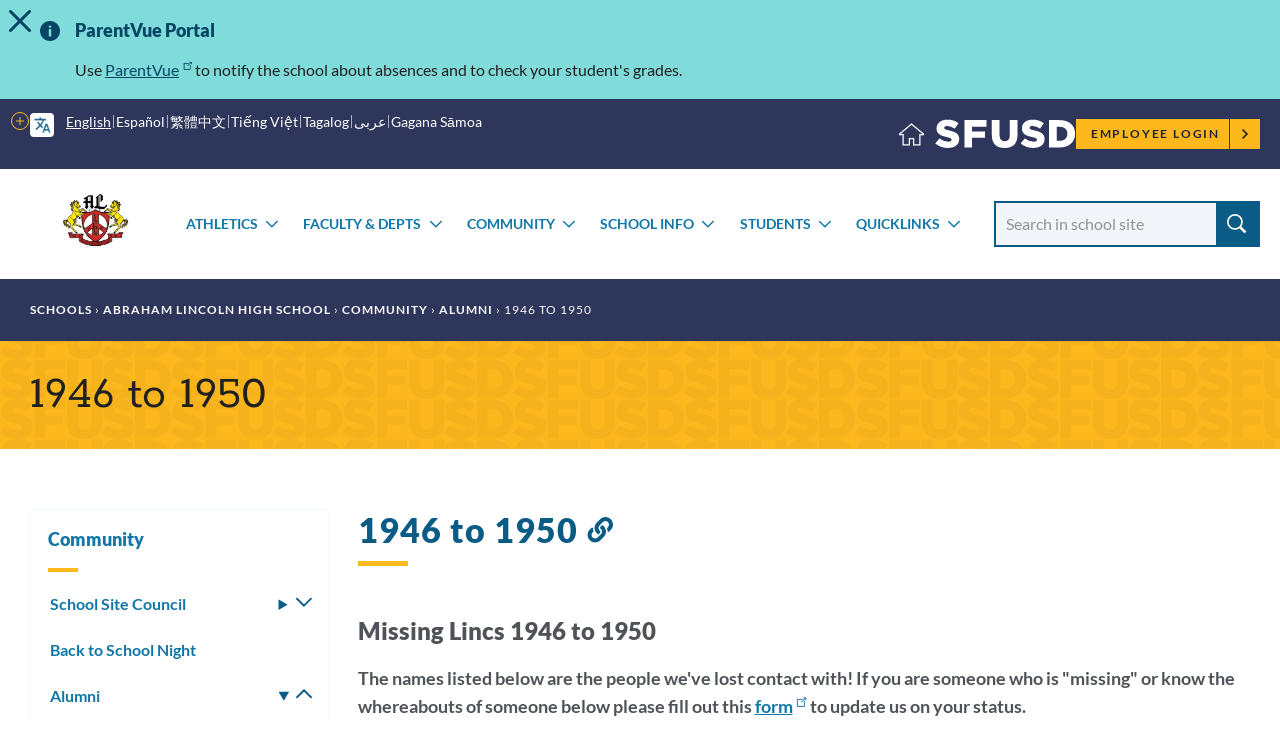

--- FILE ---
content_type: text/html; charset=UTF-8
request_url: https://www.sfusd.edu/zh-hant/node/1508
body_size: 20839
content:
<!DOCTYPE html>
<html lang="zh-hant" dir="ltr" prefix="content: http://purl.org/rss/1.0/modules/content/  dc: http://purl.org/dc/terms/  foaf: http://xmlns.com/foaf/0.1/  og: http://ogp.me/ns#  rdfs: http://www.w3.org/2000/01/rdf-schema#  schema: http://schema.org/  sioc: http://rdfs.org/sioc/ns#  sioct: http://rdfs.org/sioc/types#  skos: http://www.w3.org/2004/02/skos/core#  xsd: http://www.w3.org/2001/XMLSchema# ">
  <head>
    <meta charset="utf-8" />
<meta name="description" content="alhs-Missing Lincs 1946 to 1950" />
<link rel="canonical" href="https://www.sfusd.edu/school/abraham-lincoln-high-school/community/alhs-alumni/1946-1950" />
<meta name="Generator" content="Drupal 10 (https://www.drupal.org)" />
<meta name="MobileOptimized" content="width" />
<meta name="HandheldFriendly" content="true" />
<meta name="viewport" content="width=device-width, initial-scale=1.0" />
<link rel="icon" href="/themes/custom/sfusd_base/favicon.ico" type="image/vnd.microsoft.icon" />
<link rel="alternate" hreflang="en" href="https://www.sfusd.edu/school/abraham-lincoln-high-school/community/alhs-alumni/1946-1950" />
<script src="/sites/default/files/google_tag/sfusd_gtm/google_tag.script.js?t9ht2k" defer></script>

    <title>1946 to 1950 | SFUSD</title>
    <link rel="stylesheet" media="all" href="/sites/default/files/css/css_m3rMTtBmpU9LZsDPWFuEJR5RBN5zGqIdJTbBWQh68LA.css?delta=0&amp;language=en&amp;theme=sfusd_base&amp;include=eJxtkGEOwyAIRi_U0CMRVDrNrBjRZbv92pnFufSP-R48CYGfNYZ0X11pmSJwxyVToVuh7PXbGRVoKTcTg3p2i25NHRpSXs9n0ZdW3ntuATPVyiXpShocY6IHkrVSXJAEF7XpzyZyhFOAESfDcxHcxYT4mQN_PLlqvUjEPgkmuvI8kxtep9ljW4-NsR43g194AzUPhv4" />
<link rel="stylesheet" media="all" href="/sites/default/files/css/css_Co3bMu_bEr-HQcKLbda57xuhhdbkmN65yyRyW9pGXJ0.css?delta=1&amp;language=en&amp;theme=sfusd_base&amp;include=eJxtkGEOwyAIRi_U0CMRVDrNrBjRZbv92pnFufSP-R48CYGfNYZ0X11pmSJwxyVToVuh7PXbGRVoKTcTg3p2i25NHRpSXs9n0ZdW3ntuATPVyiXpShocY6IHkrVSXJAEF7XpzyZyhFOAESfDcxHcxYT4mQN_PLlqvUjEPgkmuvI8kxtep9ljW4-NsR43g194AzUPhv4" />

    
  </head>
  <body class="path-node page-node-type-school-page">
        <a href="#main-content" class="visually-hidden focusable skip-link">
      Skip to main content
    </a>
    <noscript><iframe src="https://www.googletagmanager.com/ns.html?id=GTM-MFKH3C6" height="0" width="0" style="display:none;visibility:hidden"></iframe></noscript>
      <div class="dialog-off-canvas-main-canvas" data-off-canvas-main-canvas>
    


<div class="layout-container has-theme--yellow is-school-section  ">

      <header class="site-header site-header--school" role="banner">

    <div class="site-header__both-bars">

    <div class="site-header__top">
    <div class="site-header__top__container">

            <div class="site-header__mobile-branding">
        <a href="/" title="Home" rel="home">
                    <svg class="i-svg" role="img"><use xlink:href="#i-home" xmlns:xlink="http://www.w3.org/1999/xlink"></use></svg>
          <img src="/themes/custom/sfusd_base/images/logo_text.svg" alt="San Francisco Unified School District" />
        </a>
      </div>

            <div class="site-header__translate block-gtranslate">
        <div class="gtranslate">
                    
<script>window.gtranslateSettings = {"switcher_horizontal_position":"left","switcher_vertical_position":"bottom","horizontal_position":"inline","vertical_position":"inline","float_switcher_open_direction":"top","switcher_open_direction":"bottom","default_language":"en","native_language_names":1,"detect_browser_language":0,"add_new_line":1,"select_language_label":"Select Language","flag_size":32,"flag_style":"2d","globe_size":60,"alt_flags":[],"wrapper_selector":".gtranslate","url_structure":"none","custom_domains":null,"languages":["en","ar","zh-CN","zh-TW","ja","ko","ru","es","tl","vi","sm"],"custom_css":""}</script><script>(function(){var js = document.createElement('script');js.setAttribute('src', '/modules/contrib/gtranslate/js/dropdown.js');js.setAttribute('data-gt-orig-url', '/zh-hant/node/1508');js.setAttribute('data-gt-orig-domain', 'www.sfusd.edu');document.body.appendChild(js);})();</script>

          
          <div class="gtranslate__desktop">
            <ul class="gtranslate__language-links notranslate" id="gtranslate__primary-languages">
            </ul>

            <details>
              <summary><span class="visually-hidden">More options</span></summary>
              <ul class="gtranslate__language-links notranslate" id="gtranslate__secondary-languages">
              </ul>
            </details>
          </div>

        </div>
      </div>

            <div class="site-header__secondary-menus">
        
        <nav class="site-header__user">
          <h2 class="visually-hidden">Employee menu</h2>

                                <div class="site-header__user-login">
              <a href="/user/login">Employee Login <svg class="i-svg"><use xlink:href="#i-carrot-right" xmlns:xlink="http://www.w3.org/1999/xlink"></use></svg></a>
            </div>
          
                            </nav>
      </div>
    </div>
  </div>

      <div class="site-header__school-name">
    <a href="/school/abraham-lincoln-high-school" title="Home" rel="home">
      <h2>Abraham Lincoln High School</h2>
    </a>
  </div>

    <div class="site-header__bottom">

    <div class="site-header__desktop-logo">
            <a href="/school/abraham-lincoln-high-school" title="Home" rel="home" class="site-logo">
      <img src="https://www.sfusd.edu/sites/default/files/school-logos/ALHS%20Logo_0.png" alt="Abraham Lincoln High School Logo" />
    </a>
      </div>

        <nav>
      <button id="mobile-nav-toggle" class="site-header__mobile-nav-toggle" aria-haspopup="true" aria-controls="site-header__main-menu" aria-expanded="false">
        <svg class="i-svg icon--menu" role="img"><use xlink:href="#i-menu" xmlns:xlink="http://www.w3.org/1999/xlink"></use></svg>
        <svg class="i-svg icon--close" role="img"><use xlink:href="#i-close" xmlns:xlink="http://www.w3.org/1999/xlink"></use></svg>
        <span>Menus</span>
      </button>

            <div id="site-header__main-menu" class="site-header__main-menu">
        <h2 class="visually-hidden">Main menu</h2>
            <nav role="navigation" aria-labelledby="block-schools-menu" id="block-schools">
            
  <h2 class="visually-hidden" id="block-schools-menu">Schools</h2>
  

        

        <ul class="menu parent-menu drop-menu responsive-menu">
              <li class="menu-item parent-item">
          <a href="/zh-hant/node/2355" class="parent-link">Athletics</a>
                      <ul class="menu submenu">
                                                <li>
                    <a href="/zh-hant/node/1265" class="submenu-link">Requirements For Participation</a>
                  </li>
                                                                <li>
                    <a href="/zh-hant/node/1266" class="submenu-link">Forms</a>
                  </li>
                                          </ul>
                  </li>
              <li class="menu-item parent-item">
          <a href="/zh-hant/node/2324" class="parent-link">Faculty &amp; Depts</a>
                      <ul class="menu submenu">
                                                <li>
                    <a href="/zh-hant/node/1239" class="submenu-link">Career Technical Education (CTE)</a>
                  </li>
                                                                <li>
                    <a href="/zh-hant/node/1243" class="submenu-link">English</a>
                  </li>
                                                                <li>
                    <a href="/zh-hant/node/1244" class="submenu-link">Health Education</a>
                  </li>
                                                                <li>
                    <a href="/zh-hant/node/2036" class="submenu-link">JROTC</a>
                  </li>
                                                                <li>
                    <a href="/zh-hant/node/1246" class="submenu-link">Mathematics</a>
                  </li>
                                                                <li>
                    <a href="/zh-hant/node/1248" class="submenu-link">Physical Education</a>
                  </li>
                                                                <li>
                    <a href="/zh-hant/node/1249" class="submenu-link">Science</a>
                  </li>
                                                                <li>
                    <a href="/zh-hant/node/1250" class="submenu-link">Social Studies</a>
                  </li>
                                                                <li>
                    <a href="/zh-hant/node/1251" class="submenu-link">Special Education</a>
                  </li>
                                                                <li>
                    <a href="/zh-hant/node/1252" class="submenu-link">Arts Department</a>
                  </li>
                                                                <li>
                    <a href="/zh-hant/node/2841" class="submenu-link">Wellness Center Dept.</a>
                  </li>
                                                                <li>
                    <a href="/zh-hant/node/1253" class="submenu-link">World Languages</a>
                  </li>
                                          </ul>
                  </li>
              <li class="menu-item parent-item">
          <a href="/zh-hant/node/2323" class="parent-link">Community</a>
                      <ul class="menu submenu">
                                                <li>
                    <a href="/zh-hant/node/20897" class="submenu-link">School Site Council</a>
                  </li>
                                                                <li>
                    <a href="/zh-hant/node/20714" class="submenu-link">Back to School Night</a>
                  </li>
                                                                <li>
                    <a href="/zh-hant/node/1151" class="submenu-link">Alumni</a>
                  </li>
                                                                <li>
                    <a href="/zh-hant/node/5283" class="submenu-link">PTSA</a>
                  </li>
                                                                <li>
                    <a href="/zh-hant/node/20661" class="submenu-link">Community and Family Resources</a>
                  </li>
                                                                <li>
                    <a href="/zh-hant/node/20977" class="submenu-link">African American Parent Advisory Committee</a>
                  </li>
                                                                <li>
                    <a href="/zh-hant/node/2323/yingwenxuexizhezixunweiyuanhui-elac" class="submenu-link">English Learners (ELAC)</a>
                  </li>
                                          </ul>
                  </li>
              <li class="menu-item parent-item">
          <a href="/zh-hant/node/2320" class="parent-link">School Info</a>
                      <ul class="menu submenu">
                                                <li>
                    <a href="/zh-hant/node/20984" class="submenu-link">ALHS School Profile 2025-26</a>
                  </li>
                                                                <li>
                    <a href="/zh-hant/node/1205" class="submenu-link">Frequently Asked Questions (FAQ&#039;s)</a>
                  </li>
                                                                <li>
                    <a href="/zh-hant/node/1198" class="submenu-link">Mission Statement &amp; Schoolwide Learning Outcomes (SLO&#039;s)</a>
                  </li>
                                                                <li>
                    <a href="/zh-hant/node/1196" class="submenu-link">Directions to ALHS</a>
                  </li>
                                                                <li>
                    <a href="/zh-hant/node/1193" class="submenu-link">Administration</a>
                  </li>
                                                                <li>
                    <a href="/zh-hant/node/2021" class="submenu-link">Counseling</a>
                  </li>
                                                                <li>
                    <a href="/zh-hant/node/1197" class="submenu-link">History of ALHS</a>
                  </li>
                                                                <li>
                    <a href="/zh-hant/node/1200" class="submenu-link">Attendance Policy &amp; Permit To Leave (PTL)</a>
                  </li>
                                                                <li>
                    <a href="/zh-hant/node/1195" class="submenu-link">School Site Council (SSC)</a>
                  </li>
                                                                <li>
                    <a href="/zh-hant/node/1227" class="submenu-link">Yearbook (The ALHS Round-Up Yearbook)</a>
                  </li>
                                                                <li>
                    <a href="/zh-hant/node/1156" class="submenu-link">CTE Academies</a>
                  </li>
                                                                <li>
                    <a href="/zh-hant/node/1191" class="submenu-link">Avid Program</a>
                  </li>
                                                                <li>
                    <a href="/zh-hant/node/1199" class="submenu-link">Advanced Placement Program</a>
                  </li>
                                          </ul>
                  </li>
              <li class="menu-item parent-item">
          <a href="/zh-hant/node/2322" class="parent-link">Students</a>
                      <ul class="menu submenu">
                                                <li>
                    <a href="/zh-hant/node/1347" class="submenu-link">After School Program</a>
                  </li>
                                                                <li>
                    <a href="/zh-hant/node/7222" class="submenu-link">AP Testing Registration</a>
                  </li>
                                                                <li>
                    <a href="/zh-hant/node/1344" class="submenu-link">ASB (Associated Student Body)</a>
                  </li>
                                                                <li>
                    <a href="/zh-hant/node/5335" class="submenu-link">ALHS Clothing</a>
                  </li>
                                                                <li>
                    <a href="/zh-hant/node/1289" class="submenu-link">Library</a>
                  </li>
                                                                <li>
                    <a href="/zh-hant/node/1454" class="submenu-link">Lincoln Log</a>
                  </li>
                                                                <li>
                    <a href="/zh-hant/node/1459" class="submenu-link">Peer Resources</a>
                  </li>
                                                                <li>
                    <a href="/zh-hant/node/1226" class="submenu-link">Wellness Center</a>
                  </li>
                                                                <li>
                    <a href="/zh-hant/node/1221" class="submenu-link">Clubs and Clubs Calendar</a>
                  </li>
                                          </ul>
                  </li>
              <li class="menu-item parent-item">
          <a href="/zh-hant/node/13006" class="parent-link">Quicklinks</a>
                      <ul class="menu submenu">
                                                <li>
                    <a href="/zh-hant/node/1235" class="submenu-link">Faculty/Staff Resources Page</a>
                  </li>
                                          </ul>
                  </li>
          </ul>
  


  </nav>

    

                
                <nav class="site-header__user-menu--mobile">
          <h4>User menu</h4>
                      <ul class="menu">
              <li>
                <a href="/user/login">Employee Login <svg class="i-svg"><use xlink:href="#i-carrot-right" xmlns:xlink="http://www.w3.org/1999/xlink"></use></svg></a>
              </li>
            </ul>
                  </nav>
      </div>

    </nav>

    <div class="site-header__search-form" role="search">
      <button id="search-form-toggle" class="site-header__search-form-toggle" type="button" aria-haspopup="true">
        <svg class="i-svg icon--search"><use xlink:href="#i-search" xmlns:xlink="http://www.w3.org/1999/xlink"></use></svg>
        <svg class="i-svg icon--close" role="img"><use xlink:href="#i-close" xmlns:xlink="http://www.w3.org/1999/xlink"></use></svg>
        <span>Search</span>
      </button>
        <form class="nav-search_group views-exposed-form" data-drupal-selector="views-exposed-form-search-page-search" action='/school/abraham-lincoln-high-school/search' method="get" id="views-exposed-form-search-page-search" accept-charset="UTF-8" data-drupal-form-fields="edit-search-api-fulltext" _lpchecked="1">
    <label class="sr-only-text" for="edit-search-api-fulltext">Search School</label>
    <input data-drupal-selector="edit-search-api-fulltext"
      id="edit-search-api-fulltext"
      name="search_api_fulltext"
      class="form-text"
      type="text" placeholder="Search in school site">
    <input data-drupal-selector="edit-submit-search" id="edit-submit-search" value="Search" class="button js-form-submit form-submit" type="submit">
  </form>
    </div>

  </div>
  </div>
</header>

  
    <div class="region region-highlighted">
    <div data-drupal-messages-fallback class="hidden"></div>

  </div>


  <main role="main">
    <a id="main-content" tabindex="-1"></a>
    <header>
              <div class="hero hero--themed" id="hero">
      <div class="block block-system block-system-breadcrumb-block">
  
    
        <nav class="breadcrumb" role="navigation" aria-labelledby="system-breadcrumb">
    <h2 id="system-breadcrumb" class="visually-hidden">Breadcrumb</h2>
    <ol>
          <li>
                  <a href="/zh-hant">Home</a>
              </li>
        </ol>
  </nav>

  </div>

    <div class="hero_container">
    <div class="hero_header">
      <h1 class="hero_title">1946 to 1950</h1>
      

<nav class="hero-mobile-nav">
            </nav>


    </div>
    
  </div>
</div>

          </header>

    <div class="layout-with-aside ">

      <div class="layout-content">
        
          <div class="region region-content">
    <div id="block-sfusd-base-content" class="block block-system block-system-main-block">
  
    
      


<article about="/school/abraham-lincoln-high-school/community/alhs-alumni/1946-1950" class="node node--school-page node--full node--school-page--full node--type-school-page node--view-mode-full">
  <div class="node__content clearfix">
    
    
    
  
      <div class="field field--name-field-paragraph field--type-entity-reference-revisions field--label-hidden field__items">
              <div class="field__item">
<div class="section-text">
  <div class="section-text_container">
      
                            
  <div class="header-group" id="">
          <h2 class="header-group__title " id="4689-1946-to-1950">
        1946 to 1950
                  <a href="#4689-1946-to-1950" class="section-link"><svg class="i-svg i-link" role="img"><use xlink:href="#i-link" xmlns:xlink="http://www.w3.org/1999/xlink"></use></svg><span class="visually-hidden">Link to this section</span></a>
              </h2>
          </div>

    <div class="section-text_group">
      <h3>Missing Lincs 1946 to 1950</h3>

<p><strong>The names listed below are the people we've lost contact with! If you are someone who is "missing" or know the whereabouts of someone below please fill out this <a href="http://lincolnalumni.com/forms/grad_form.html">form</a> to update us on your status.</strong></p>

<h3 id="i53b1xywkbff_module_title">Class of Spring 1946</h3>

<p>Shirley L. Anderson</p>

<p>Jean F. Anduza</p>

<p>Consuelo G. Anthony</p>

<p>Helen L. Armitage</p>

<p>Shirley J. Austin</p>

<p>Gloria Baggenstos</p>

<p>Mara J. Baker</p>

<p>Lora L. Bell</p>

<p>Marion J. Bostic</p>

<p>Enid T. Bowen</p>

<p>Donald A. Brown</p>

<p>Gloria J. Buckley</p>

<p>Mary T. Burko</p>

<p>Ronald R. Burr</p>

<p>Jean B. Clementz</p>

<p>Patricia M. Colman</p>

<p>Jacqueline J. Crow</p>

<p>Shirley E. Driscoll</p>

<p>Janet L. Durie</p>

<p>Shirley A. Eichner</p>

<p>Elaine E. Elliott</p>

<p>Beth C. Ferguson</p>

<p>Virginia A. Franklin</p>

<p>Margery Fulton</p>

<p>Joan L. Gaidsick</p>

<p>Annette F. Goldhammer</p>

<p>Caradawn Henck</p>

<p>Richard D. Jarvis</p>

<p>Helen K. Jungclaus</p>

<p>John P. Keegan</p>

<p>Thomas P. Kelly</p>

<p>Richard D. Kilpatrick</p>

<p>Marjorie L. Lane</p>

<p>Margo J. MacNeil</p>

<p>Marilyn M. Martorella</p>

<p>Joseph McNulty</p>

<p>Patricia A. Morris</p>

<p>Roberta J. O'Rourke</p>

<p>Patricia A. Perkins</p>

<p>Aileen R. Purves</p>

<p>Jean L. Reardon</p>

<p>Sylvia Rian</p>

<p>Walter L. Roessing</p>

<p>Barbara J. Schilling</p>

<p>Robert P. (Skilly) Skillicorn</p>

<p>Jane F. Stemwell</p>

<p>Arnold Turner</p>

<p>Anita L. Vollmer</p>

<p>Betty J. West</p>

<p>Barbara J. Wilk</p>

<h3 id="i563b1vxybwkbfh_module_title">Class of Fall 1946</h3>

<p>Robert Amundsen</p>

<p>David E. Anderson</p>

<p>Gerald W. Arnsbarger</p>

<p>Louis C. Barbeiri</p>

<p>June L. Berridge</p>

<p>Nanette J. Bush</p>

<p>Don T. Christensen</p>

<p>Leal R. da Roza</p>

<p>Estelle V. Falk</p>

<p>Grace S. Frederickson</p>

<p>Vivian G. Gordon</p>

<p>William H. King</p>

<p>Susan P. Klein</p>

<p>Millaine F. Krieg</p>

<p>Eda Kuflik</p>

<p>Dorothy J. Lane</p>

<p>Robert F. Lucchetti</p>

<p>Barbara M. Lutz</p>

<p>Joan E. MacKinnon</p>

<p>Alice F. Marriott</p>

<p>Clifton B. Nelson</p>

<p>Richard L. Reddick</p>

<p>Ralph T. Snyder</p>

<p>Erica Sommer</p>

<p>Benjamin W. Widtfeldt</p>

<h3>Class of Spring 1947</h3>

<p>Ramona E. Alberigi</p>

<p>Keith P. Anderson</p>

<p>Beverly R. Barsotti</p>

<p>Laurene Beeler</p>

<p>Gloria W. Bohuslav</p>

<p>Meriel J. Bredeson</p>

<p>Richard C. Brown</p>

<p>Carolyn J. Camp</p>

<p>Roberta A. Cantwell</p>

<p>Robert T. Conners</p>

<p>Carol C. Cordes</p>

<p>Marylou Cordes</p>

<p>Ruth D. Cunningham</p>

<p>Patricia A. Darnell</p>

<p>Gilbert J. Frederick</p>

<p>Marybelle Fry</p>

<p>Juanita G. Gnagy</p>

<p>Dorothy J. Griffin</p>

<p>Elaine M. Grissom</p>

<p>Richard A. Hall</p>

<p>William M. Hammon</p>

<p>Harry J. Hatt</p>

<p>Lyman D. Heacock</p>

<p>Pessie E. Jacobson</p>

<p>Curtis W. Janssen</p>

<p>Abby M. Johnson</p>

<p>William D. Johnston</p>

<p>Patricia L. Kees</p>

<p>Patricia Kenney</p>

<p>Emmylou Keyes</p>

<p>John F. Kimball</p>

<p>Roberta M. King</p>

<p>Martha G. Lopez</p>

<p>Clay E. McKee</p>

<p>Kenneth M. McNeill</p>

<p>Priscilla C. McReynolds</p>

<p>George Merkel</p>

<p>Lenoma J. Mitchell</p>

<p>Elizabeth J. Mohns</p>

<p>Kathleen L. Muller</p>

<p>Sydney J. Mumford</p>

<p>Virginia A. Patton</p>

<p>Greta F. Pearson</p>

<p>Jeanette A. Peters</p>

<p>Jacqueline J. Petri</p>

<p>William D. Piercy</p>

<p>Beverly Jean Pond</p>

<p>Nancie E. Potter</p>

<p>June C. Reubold</p>

<p>Ahulani E. Richter</p>

<p>Karl A. Sederholm</p>

<p>Mervin B. Shenson</p>

<p>Eleanor Stockner</p>

<p>Alan H. Stromberg</p>

<p>William H. Stubbe</p>

<p>Paula N. Stuck</p>

<p>Diane J. Warner</p>

<p>Dean J. Warner</p>

<p>Margaret A. Wickstrom</p>

<p>Verna Young</p>

<h3 id="4689_class-of-fall-1947">Class of Fall 1947 <a href="#4689_class-of-fall-1947"><span class="link-icon"></span><span class="visually-hidden">Link to this section</span></a></h3>

<p>Betty Austin</p>

<p>James Bates</p>

<p>John R. Bertetta</p>

<p>Marilyn L. Burkhart</p>

<p>Jacqueline Cornelius</p>

<p>Marilyn Flynn</p>

<p>Barbara Gross</p>

<p>Francetta Loftus</p>

<p>Dorothy Lutz</p>

<p>Kathleen S. McDonnell</p>

<p>Alberta R. Milani</p>

<p>Barbara Jean Roy</p>

<p>Dorothy J. Schmedinghoff</p>

<p>Jean Steele</p>

<p>Vinette Stone</p>

<p>Collin S. Yem</p>

<h3 id="4689_class-of-spring-1948">Class of Spring 1948 <a href="#4689_class-of-spring-1948"><span class="link-icon"></span><span class="visually-hidden">Link to this section</span></a></h3>

<p>James W. Allen</p>

<p>Joan Anderson</p>

<p>Jean M. Ashbaugh</p>

<p>Eugene E. Baker</p>

<p>W. Zoe Baker</p>

<p>Patrick J. Barnes</p>

<p>Barbara Benoit</p>

<p>Marjorie A. Carter</p>

<p>Ronald L. Cohn</p>

<p>Nancy Connolly</p>

<p>Margaret J. Corwin</p>

<p>Margarita J. Dressen</p>

<p>Howard R. Eichen</p>

<p>Shirley J. Feickert</p>

<p>Patricia A. Fischler</p>

<p>Eileen Flaherty</p>

<p>James F. Flaherty</p>

<p>Evelyn M. Foletta</p>

<p>David R. Geddes</p>

<p>Patricia G. Gray</p>

<p>Charles A. Hallgren</p>

<p>Robert J. Henderson</p>

<p>Carla L. Hooper</p>

<p>Richard G. Houston</p>

<p>John F. Knowles</p>

<p>Shirley M. Konkel</p>

<p>Marguerite P. Krimm</p>

<p>Ramona Lawrence</p>

<p>Carolyn L. Licht</p>

<p>Fred J. Mahr</p>

<p>John O. McNaughton</p>

<p>June H. Mohr</p>

<p>Lucile E. Putney</p>

<p>Mary C. Rosenberger</p>

<p>Joan I. Samuelsen</p>

<p>Eleanor Sayers</p>

<p>Doris A. Schmedinghoff</p>

<p>John F. Schmidt</p>

<p>Robert J. Stevens</p>

<p>James H. Stringfield</p>

<p>George H. Sweet</p>

<p>Peggy J. Switzer</p>

<p>Katherine Theodore</p>

<p>Jo-an E. Thompson</p>

<p>Delores J. Truax</p>

<p>Richard Turney</p>

<p>Arvona A. Vogel</p>

<p>Winita West</p>

<p>Lois C. Whitten</p>

<p>Laura J. Williams</p>

<p>Elizabeth L. Williams</p>

<p>Dorothy J. Wulff</p>

<p>Albert E. Zinkand</p>

<h3 id="4689_class-of-fall-1948">Class of Fall 1948 <a href="#4689_class-of-fall-1948"><span class="link-icon"></span><span class="visually-hidden">Link to this section</span></a></h3>

<p>William Brass</p>

<p>Mary J. Cummings</p>

<p>William Franks</p>

<p>Gaston G. Gassiot</p>

<p>Barbara J. Greenslade</p>

<p>Allana M. Kees</p>

<p>Shirley G. Kerwith</p>

<p>Donald F. Lamantia</p>

<p>C. Raymond Larsen</p>

<p>David G. (Jerry) Patterson</p>

<p>Lorine D. Rieke</p>

<p>Doris Thompson</p>

<p>Edwin J. Widtefeldt</p>

<h3 id="4689_class-of-spring-1949">Class of Spring 1949 <a href="#4689_class-of-spring-1949"><span class="link-icon"></span><span class="visually-hidden">Link to this section</span></a></h3>

<p>Barbara J. Anderson</p>

<p>Adele M. Armando</p>

<p>Jacqueline A. Avey</p>

<p>Lorraine M. Bennett</p>

<p>Claire E. Braun</p>

<p>Nancy N. Brown</p>

<p>Richard C. Brown</p>

<p>Rosemarie G. Bruno</p>

<p>Edward H. Bushnell</p>

<p>John L. Carlson</p>

<p>Barbara M. Crawford</p>

<p>Gerald L. Daily</p>

<p>John L. Dam</p>

<p>Suzanne Devencenzi</p>

<p>Dolores A. Downey</p>

<p>Loretta F. Dugger</p>

<p>Barbara L. Dunn</p>

<p>Evald O. Erickson</p>

<p>William P. Finkelstein</p>

<p>Rubylee Fisher</p>

<p>Ruth A. Forman</p>

<p>Marion L. Guyton</p>

<p>Norman S. Hafer</p>

<p>Beverly L. Hall</p>

<p>Norma J. Hickey</p>

<p>Dorothy M. Horowitz</p>

<p>Evelyn P. Kirkby</p>

<p>James R. LaBrash</p>

<p>Beverlie J. Lopez</p>

<p>Sally M. Maasen</p>

<p>Beverly J. Maldonado</p>

<p>Mavis E. Maslen</p>

<p>Betty J. McNeil</p>

<p>Esther N. Ossin</p>

<p>Lynn Phillips</p>

<p>Helen A. Robinson</p>

<p>Donald A. Salbert</p>

<p>Susanne Snyder</p>

<p>Shirley Sotter</p>

<p>Lola F. Strohink</p>

<p>Jacqueline D. Woodd</p>

<h3 id="4689_class-of-fall-1949">Class of Fall 1949 <a href="#4689_class-of-fall-1949"><span class="link-icon"></span><span class="visually-hidden">Link to this section</span></a></h3>

<p>Rose E. Albee</p>

<p>John E. Bates</p>

<p>Slava E. Bauer</p>

<p>Alan G. Berman</p>

<p>Janet M. Blaettler</p>

<p>Violet E. Bradley</p>

<p>Raymond W. Bruner</p>

<p>Valeria Calafatis</p>

<p>Anna Eliopolos</p>

<p>Earl L. Johnson</p>

<p>Suzanne B. Latrielle</p>

<p>Loretta J. Matheson</p>

<p>Gladys Z. Miroyan</p>

<p>Wallace A. Sarrisin</p>

<p>Charles W. Singleton</p>

<p>Thomas J. Thompson</p>

<p>Betsy D. Wenk</p>

<h3 id="4689_class-of-spring-1950">Class of Spring 1950 <a href="#4689_class-of-spring-1950"><span class="link-icon"></span><span class="visually-hidden">Link to this section</span></a></h3>

<p>Beatrice A. Aitchison</p>

<p>Carolyn Bauer</p>

<p>Phylis S. Bickel</p>

<p>Mary M. Blackmore</p>

<p>Claire J. Briel</p>

<p>Ann M. Bromberger</p>

<p>Beverly J. Carrie</p>

<p>Betty J. Carrie</p>

<p>Caren C. Cassidy</p>

<p>Diane M. Clark</p>

<p>Miriam J. Corey</p>

<p>Barbara J. Deas</p>

<p>Suzanne M. Devincenzi</p>

<p>Patricia C. Drew</p>

<p>Betty L. Haase</p>

<p>Alice A. Hoskin</p>

<p>Nancy A. Lahti</p>

<p>Jane Manning</p>

<p>Frances E. McDowell</p>

<p>Nancy A. Moore</p>

<p>Doris V. Noste</p>

<p>Terry A. Rothwell</p>

<p>Elizabeth L. Schneider</p>

<p>Lillian M. Schutzer</p>

<p>Elaine T. Schwalb</p>

<p>Robert A. Sims</p>

<p>Gweldolyn J. Styrvoky</p>

<p>Patricia A. Wilmer</p>

<h3 id="4689_class-of-fall-1950">Class of Fall 1950 <a href="#4689_class-of-fall-1950"><span class="link-icon"></span><span class="visually-hidden">Link to this section</span></a></h3>

<p>Evelyn R. Adkins</p>

<p>Laverne L. Blank</p>

<p>Maureen J. Bloomberg</p>

<p>Beverly A. Braun</p>

<p>Geraldine F. Byers</p>

<p>Alba G. Cano</p>

<p>Edith I. Carlson</p>

<p>Helen Cassimus</p>

<p>Marilyn J. Cerwin</p>

<p>Arlene D. Crouch</p>

<p>Richard J. Czeikowitz</p>

<p>Diane M. Drake</p>

<p>Lois A. English</p>

<p>Thomas L. Griffiths</p>

<p>Beverly J. Grimm</p>

<p>Carolyn D. Hall</p>

<p>Ann L. Harvey</p>

<p>Beverley M. Jones</p>

<p>Paula E. Lang</p>

<p>Jeannette M. Lapeyti</p>

<p>Elizabeth J. Le Clercq</p>

<p>La Donna Martin</p>

<p>Charles R. McMenomey</p>

<p>Janet L. Mingst</p>

<p>Anita Molinari</p>

<p>Dolores S. Moncrieff</p>

<p>Helen C. Nicholson</p>

<p>Rosalie C. Randazzo</p>

<p>DavId P. Ryan</p>

<p>Barbara J. Schmidt</p>

<p>Jeanette L. Stark</p>

<p>Maryan Tse</p>

<p>Joan E. Vogel</p>

<p>Gayle E. Woodworth</p>

<p>Charlotte A. Zollman</p>
    </div>
  </div>
</div>

</div>
          </div>
  

    <p class="last-updated">This page was last updated on June 17, 2019</p>

  </div>
</article>

  </div>

  </div>

      </div>

              <aside role="complementary" class="layout-aside">
                      


<nav class="aside-nav-accordion">
                      <h2><a href="/zh-hant/node/2323" title="Info about ALHS for parents and community members." data-drupal-link-system-path="node/2323">Community</a></h2>
                  <ul  >
              <li>
          <a href="/zh-hant/node/20897" title="This page will contain announcements of upcoming School Site Council meetings at Lincoln and notes from prior ones." data-drupal-link-system-path="node/20897">School Site Council</a>
                      <details >
              <summary><svg role="img" style="width: 1em; height: 1em;"><use xlink:href="#i-carrot-down" xmlns:xlink="http://www.w3.org/1999/xlink"></use></svg><span>Toggle submenu</span></summary>
                    <ul  >
              <li>
          <a href="/zh-hant/node/21171" title="Information about Abraham Lincoln High School&#039;s School Site Summit, on January 14th" data-drupal-link-system-path="node/21171">School Site Summit</a>
                  </li>
          </ul>
  
            </details>
                  </li>
              <li>
          <a href="/zh-hant/node/20714" title="This page will provide updates and information about Back to School Night at Abraham Lincoln High School" data-drupal-link-system-path="node/20714">Back to School Night</a>
                  </li>
              <li>
          <a href="/zh-hant/node/1151" title="Lincoln High School has a robust and active Alumni. Find all info related to Alumni here." data-drupal-link-system-path="node/1151">Alumni</a>
                      <details open>
              <summary><svg role="img" style="width: 1em; height: 1em;"><use xlink:href="#i-carrot-down" xmlns:xlink="http://www.w3.org/1999/xlink"></use></svg><span>Toggle submenu</span></summary>
                    <ul  class="is-active" >
              <li>
          <a href="/zh-hant/node/1275" data-drupal-link-system-path="node/1275">Alumni Association</a>
                  </li>
              <li>
          <a href="/zh-hant/node/1507" data-drupal-link-system-path="node/1507">1941 to 1945</a>
                  </li>
              <li>
          <a href="/zh-hant/node/1508" data-drupal-link-system-path="node/1508" class="is-active" aria-current="page">1946 to 1950</a>
                  </li>
              <li>
          <a href="/zh-hant/node/1509" data-drupal-link-system-path="node/1509">1951 to 1955</a>
                  </li>
              <li>
          <a href="/zh-hant/node/1510" data-drupal-link-system-path="node/1510">1956 to 1960</a>
                  </li>
              <li>
          <a href="/zh-hant/node/1511" data-drupal-link-system-path="node/1511">1961 to 1965</a>
                  </li>
              <li>
          <a href="/zh-hant/node/1512" data-drupal-link-system-path="node/1512">1966 to 1970</a>
                  </li>
              <li>
          <a href="/zh-hant/node/1513" data-drupal-link-system-path="node/1513">1971 to 1975</a>
                  </li>
              <li>
          <a href="/zh-hant/node/2396" data-drupal-link-system-path="node/2396">1976 to 1980</a>
                  </li>
              <li>
          <a href="/zh-hant/node/1514" data-drupal-link-system-path="node/1514">1981 to 1985</a>
                  </li>
              <li>
          <a href="/zh-hant/node/1515" data-drupal-link-system-path="node/1515">1986 to 1990</a>
                  </li>
              <li>
          <a href="/zh-hant/node/1516" data-drupal-link-system-path="node/1516">1991 to 1995</a>
                  </li>
              <li>
          <a href="/zh-hant/node/1517" data-drupal-link-system-path="node/1517">1996 to 2000</a>
                  </li>
              <li>
          <a href="/zh-hant/node/1518" data-drupal-link-system-path="node/1518">2001 to 2015</a>
                  </li>
          </ul>
  
            </details>
                  </li>
              <li>
          <a href="/zh-hant/node/5283" data-drupal-link-system-path="node/5283">PTSA</a>
                      <details >
              <summary><svg role="img" style="width: 1em; height: 1em;"><use xlink:href="#i-carrot-down" xmlns:xlink="http://www.w3.org/1999/xlink"></use></svg><span>Toggle submenu</span></summary>
                    <ul  >
              <li>
          <a href="/zh-hant/node/2044" title="alhs-PTSA Fundraising" data-drupal-link-system-path="node/2044">PTSA Fundraising</a>
                  </li>
          </ul>
  
            </details>
                  </li>
              <li>
          <a href="/zh-hant/node/20661" title="This is a list of important information resources for students and families" data-drupal-link-system-path="node/20661">Community and Family Resources</a>
                      <details >
              <summary><svg role="img" style="width: 1em; height: 1em;"><use xlink:href="#i-carrot-down" xmlns:xlink="http://www.w3.org/1999/xlink"></use></svg><span>Toggle submenu</span></summary>
                    <ul  >
              <li>
          <a href="/zh-hant/node/20663" title="Information about the benefits of completing the MFIF and instructions about how to do it." data-drupal-link-system-path="node/20663">Multipurpose Family Income Form (MFIF)</a>
                  </li>
          </ul>
  
            </details>
                  </li>
              <li>
          <a href="/zh-hant/node/20977" title="This is a page with information and resources from African American Parent Advisory Committee meeting" data-drupal-link-system-path="node/20977">African American Parent Advisory Committee</a>
                  </li>
              <li>
          <a href="/zh-hant/node/2323/yingwenxuexizhezixunweiyuanhui-elac" title="alhs-English Learners (ELAC)-ELAC-English Learner Advisory Committee" data-drupal-link-system-path="node/1477">English Learners (ELAC)</a>
                      <details >
              <summary><svg role="img" style="width: 1em; height: 1em;"><use xlink:href="#i-carrot-down" xmlns:xlink="http://www.w3.org/1999/xlink"></use></svg><span>Toggle submenu</span></summary>
                    <ul  >
              <li>
          <a href="/zh-hant/node/1262" data-drupal-link-system-path="node/1262">Parent Liaisons/Advocates</a>
                  </li>
              <li>
          <a href="/zh-hant/node/1479" data-drupal-link-system-path="node/1479">Inglés Comité Asesor de Estudiantes (ELAC)</a>
                  </li>
              <li>
          <a href="/zh-hant/node/1478" data-drupal-link-system-path="node/1478">英文学习者咨询委员会 (ELAC)</a>
                  </li>
          </ul>
  
            </details>
                  </li>
          </ul>
  
      </nav>


          
                            </aside>
          </div>

  </main>

          <footer class="school-footer" role="contentinfo">
  <div class="school-footer-nav">
    <div class="school-footer-nav_container">
      <div class="school-footer-nav_menu">
        <a href="/school/abraham-lincoln-high-school">Abraham Lincoln High School</a>
        
              <ul class="menu">
                    <li class="menu-item">
        <a href="/user/login" data-drupal-link-system-path="user/login">Employee Login</a>
              </li>
                <li class="menu-item">
        <a href="https://portal.sfusd.edu/PXP2_Login_Parent.aspx">Family Portal</a>
              </li>
                <li class="menu-item">
        <a href="https://portal.sfusd.edu/PXP2_Login_Student.aspx">Student Portal</a>
              </li>
        </ul>
  


      </div>
    </div>
  </div>

  <div class="school-footer-container footer-container">
    <div class="footer-content has-one-column">
        <div class="region region-footer">
    <div id="block-studentfamilyschoolresourcelink" class="block block-block-content block-block-contentd248dc8d-e653-4e32-80a0-9b431035de6d">
  
      <h2>Student Family School Resource Link</h2>
    
      
            <div class="field field--name-body field--type-text-with-summary field--label-hidden field__item"><p>SFUSD's <a data-entity-substitution="canonical" data-entity-type="node" data-entity-uuid="865a9e90-6370-4c28-95e8-50179c6ed0c7" href="/services/family-supports-services/sfusd-student-family-school-resource-link">Student Family School Resource Link</a>&nbsp;supports students and families in&nbsp;navigating all of the SFUSD resources available to them. Students, families, and school staff can email requests to <a href="mailto:sflink@sfusd.edu">sflink@sfusd.edu</a>,&nbsp;call <a href="tel:4153401716">415-340-1716</a>&nbsp;(M-F, 9 a.m. to noon and 1 to 3 p.m., closed from 12 to 1 p.m. every day), or complete an <a href="https://familylink.sfusd.edu">online request form</a>.&nbsp;Phones will be closed on <a data-entity-substitution="canonical" data-entity-type="node" data-entity-uuid="a888ac40-c943-4db1-a01e-e6e1004b23c8" href="/calendars">school holidays</a>, including the fall, winter and spring breaks. Callers can still leave a voicemail or send an email or request form at all hours.</p></div>
      
  </div>
<div id="block-athleticsparticipationdata" class="block block-block-content block-block-contentc6705d01-1fc8-49f3-b86c-010cba4770c1">
  
      <h2>Athletics Participation Data</h2>
    
      
            <div class="field field--name-body field--type-text-with-summary field--label-hidden field__item"><p>View SFUSD's athletics participation data&nbsp;for&nbsp;<a href="https://public.tableau.com/app/profile/san.francisco.unified.school.district/viz/SFUSDAthleticsParticipation2024-25/Story1" data-entity-type="external">2024-25</a>, <a href="https://public.tableau.com/app/profile/san.francisco.unified.school.district/viz/SFUSDAthleticsParticipation2023-24/Story1">2023-24</a> ,<a href="https://public.tableau.com/app/profile/san.francisco.unified.school.district/viz/SFUSDAthleticsParticipation2022-23/Story1?publish=yes">2022-23</a>,&nbsp;<a href="https://public.tableau.com/app/profile/san.francisco.unified.school.district/viz/shared/ZYT5F8DT5">2021-22</a>, or&nbsp;<a href="https://drive.google.com/drive/folders/1HT4nJ3X4yTegX9dCOjUOC2QcUBnq84BF?usp=sharing">2015-16 through 2019-20</a>.</p></div>
      
  </div>

  </div>
    </div>
  </div>
  <div class="school-footer-group">
    <div class="logo">
      <a href="https://www.sfusd.edu/zh-hant"><img src="/themes/custom/sfusd_base/images/logo_horizontal.svg" alt="SFUSD San Francisco Unified School District Logo"></a>
    </div>
  </div>
    <div class="footer-nav">
    <div class="footer-nav_container">
      <div class="footer-nav_menu">
        <span class="footer-nav_logo"><img src="/themes/custom/sfusd_base/images/logo_text.svg" class="logo_img--small" alt="Small SFUSD Logo"></span>
        
              <ul class="menu">
                    <li class="menu-item">
        <a href="/accessibility" data-drupal-link-system-path="node/6136">Accessibility</a>
              </li>
                <li class="menu-item">
        <a href="/services/know-your-rights/non-discrimination-policy" data-drupal-link-system-path="node/6536">Non-Discrimination Policy</a>
              </li>
                <li class="menu-item">
        <a href="/privacy-policy" data-drupal-link-system-path="node/814">Privacy Policy</a>
              </li>
                <li class="menu-item">
        <a href="/sitemap" data-drupal-link-system-path="sitemap">Sitemap</a>
              </li>
                <li class="menu-item">
        <a href="https://forms.gle/md1GUxUe3KWniou79">Website Feedback</a>
              </li>
        </ul>
  


      </div>
    </div>
    <div class="footer-nav_container">
      <div class="block block-block-content block-block-content67e4381e-57d1-445e-932a-508be1340b1d">
  
    
      
            <div class="field field--name-body field--type-text-with-summary field--label-hidden field__item"><p><font size="-2">San Francisco Unified School District prohibits discrimination, harassment, intimidation, sexual harassment and bullying based on actual or perceived &nbsp;race, color, ancestry, nationality, &nbsp;national origin, immigration status, ethnic group identification, ethnicity, age, religion, marital status, pregnancy, parental status, reproductive health decision making, physical or mental disability, medical condition, sex, sexual orientation, gender, gender identity, gender expression, veteran or military status, or genetic information, or association with a person or a group with one or more of these actual or perceived characteristics or any other basis protected by law or regulation, in its educational program(s) or employment. For questions or complaints, contact Equity Officer: Keasara (Kiki) Williams or Title IX Coordinator Eva Kellogg at 415-355-7334 or </font><a href="mailto:equity@sfusd.edu" data-fr-linked="true"><font size="-2">equity@sfusd.edu</font></a><font size="-2">. Office of Equity (CCR Title 5 and Title IX Coordinator). Address: 555 Franklin Street, 3rd Floor, San Francisco, CA, 94102. If you have concerns related to Section 504, you should contact your school site principal and/or District Section 504 Coordinator, Michele McAdams at </font><a href="mailto:mcadamsd@sfusd.edu" data-fr-linked="true"><font size="-2">mcadamsd@sfusd.edu</font></a><font size="-2">. Address: 1515 Quintara St., San Francisco, CA, 94116.&nbsp;</font><br>© 2025 San Francisco Unified School District</p></div>
      
  </div>

    </div>
  </div>

</footer>

  </div>

  </div>

    
    <script type="application/json" data-drupal-selector="drupal-settings-json">{"path":{"baseUrl":"\/","pathPrefix":"zh-hant\/","currentPath":"node\/1508","currentPathIsAdmin":false,"isFront":false,"currentLanguage":"zh-hant"},"pluralDelimiter":"\u0003","suppressDeprecationErrors":true,"data":{"extlink":{"extTarget":true,"extTargetAppendNewWindowDisplay":false,"extTargetAppendNewWindowLabel":"(opens in a new window)","extTargetNoOverride":false,"extNofollow":false,"extTitleNoOverride":false,"extNoreferrer":false,"extFollowNoOverride":false,"extClass":"ext","extLabel":"(link is external)","extImgClass":true,"extSubdomains":true,"extExclude":"","extInclude":"","extCssExclude":"","extCssInclude":"","extCssExplicit":"","extAlert":false,"extAlertText":"This link will take you to an external web site. We are not responsible for their content.","extHideIcons":false,"mailtoClass":"mailto","telClass":"tel","mailtoLabel":"(link sends email)","telLabel":"(link is a phone number)","extUseFontAwesome":false,"extIconPlacement":"append","extPreventOrphan":false,"extFaLinkClasses":"fa fa-external-link","extFaMailtoClasses":"fa fa-envelope-o","extAdditionalLinkClasses":"","extAdditionalMailtoClasses":"","extAdditionalTelClasses":"","extFaTelClasses":"fa fa-phone","allowedDomains":null,"extExcludeNoreferrer":""}},"sfusd_school_finder":{"googleMapsUrl":"https:\/\/maps.googleapis.com\/maps\/api\/js?key=AIzaSyB5Ppinh1OxQayBpKfZLciSE7UHoNrVeDo"},"user":{"uid":0,"permissionsHash":"d161bd172e609eea57d1ebb988ede3f58716d474044e33d5ef6ead4ba6c00a59"}}</script>
<script src="/sites/default/files/js/js_q3D4_GXJpBf7CMLS7pQAY0B6_N6HF1dRc1SHe04Vi7g.js?scope=footer&amp;delta=0&amp;language=en&amp;theme=sfusd_base&amp;include=eJxtylEKgDAMA9ALjfVIo7qow1FH24HHF9m-xJ-EF4Lba5GTsvbGNWIw2NYtp4UN9MZ0vfYiSZGLYnX6G-fTlcUqO-jj0Etq7A4VowOcoXHUA-88Nvg"></script>

  </body>

<svg style="position: absolute; width: 0; height: 0; overflow: hidden;" version="1.1" xmlns="http://www.w3.org/2000/svg" xmlns:xlink="http://www.w3.org/1999/xlink">
<defs>
  <symbol id="i-facebook" viewBox="0 0 32 32">
  <title>facebook</title>
  <path d="M19 6h5v-6h-5c-3.86 0-7 3.14-7 7v3h-4v6h4v16h6v-16h5l1-6h-6v-3c0-0.542 0.458-1 1-1z"></path>
  </symbol>
  <symbol id="i-twitter" viewBox="0 0 1200 1227">
  <title>twitter</title>
  <path d="M714.163 519.284L1160.89 0H1055.03L667.137 450.887L357.328 0H0L468.492 681.821L0 1226.37H105.866L515.491 750.218L842.672 1226.37H1200L714.137 519.284H714.163ZM569.165 687.828L521.697 619.934L144.011 79.6944H306.615L611.412 515.685L658.88 583.579L1055.08 1150.3H892.476L569.165 687.854V687.828Z"></path>
  </symbol>
  <symbol id="i-linkedin" viewBox="0 0 32 32">
  <title>linkedin</title>
  <path d="M12 12h5.535v2.837h0.079c0.77-1.381 2.655-2.837 5.464-2.837 5.842 0 6.922 3.637 6.922 8.367v9.633h-5.769v-8.54c0-2.037-0.042-4.657-3.001-4.657-3.005 0-3.463 2.218-3.463 4.509v8.688h-5.767v-18z"></path>
  <path d="M2 12h6v18h-6v-18z"></path>
  <path d="M8 7c0 1.657-1.343 3-3 3s-3-1.343-3-3c0-1.657 1.343-3 3-3s3 1.343 3 3z"></path>
  </symbol>
  <symbol id="i-instagram" viewBox="0 0 31 32">
  <title>instagram</title>
  <path d="M27.315 0h-23.63c-2.035 0-3.685 1.698-3.685 3.795v24.41c0 2.096 1.65 3.795 3.685 3.795h23.63c2.035 0 3.685-1.699 3.685-3.795v-24.41c0-2.096-1.65-3.795-3.685-3.795v0zM22.282 4.999c0-0.552 0.434-0.999 0.968-0.999h2.906c0.535 0 0.969 0.448 0.969 0.999v3.001c0 0.552-0.434 0.999-0.969 0.999h-2.906c-0.534 0-0.968-0.448-0.968-0.999v-3.001zM15.536 9.898c3.293 0 5.962 2.749 5.962 6.139s-2.669 6.139-5.962 6.139c-3.292 0-5.961-2.748-5.961-6.139s2.669-6.139 5.961-6.139v0zM28.094 28c0 0.552-0.434 1-0.969 1h-23.25c-0.535 0-0.969-0.449-0.969-1v-15h3.875c-0.505 0.75-0.676 2.149-0.676 3.037 0 5.355 4.231 9.712 9.43 9.712s9.431-4.357 9.431-9.712c0-0.889-0.123-2.266-0.748-3.037h3.875v15z"></path>
  </symbol>
  <symbol id="i-linkedIn" viewBox="0 0 35 32">
  <title>linkedin</title>
  <path d="M34.869 31.011h-7.707v-10.619c0-2.78-1.206-4.677-3.856-4.677-2.028 0-3.155 1.28-3.68 2.515-0.197 0.443-0.166 1.060-0.166 1.677v11.105h-7.635c0 0 0.098-18.811 0-20.521h7.635v3.221c0.451-1.408 2.891-3.418 6.784-3.418 4.83 0 8.625 2.952 8.625 9.308v11.41zM4.104 7.923h-0.049c-2.46 0-4.055-1.569-4.055-3.557 0-2.027 1.642-3.563 4.152-3.563 2.507 0 4.049 1.532 4.098 3.557 0 1.988-1.591 3.563-4.145 3.563v0 0zM0.88 10.49h6.796v20.521h-6.796v-20.521z"></path>
  </symbol>
  <symbol id="i-youtube" viewBox="0 0 47 32">
  <title>youtube</title>
  <path d="M18.62 21.721l-0.001-12.412 12.412 6.227-12.411 6.185zM46.080 6.694c0 0-0.455-3.040-1.85-4.379-1.77-1.758-3.754-1.766-4.663-1.868-6.513-0.447-16.284-0.447-16.284-0.447h-0.020c0 0-9.77 0-16.284 0.447-0.911 0.102-2.893 0.11-4.665 1.868-1.395 1.339-1.849 4.379-1.849 4.379s-0.465 3.571-0.465 7.14v3.347c0 3.571 0.465 7.14 0.465 7.14s0.454 3.040 1.849 4.379c1.772 1.758 4.097 1.703 5.133 1.886 3.724 0.339 15.825 0.444 15.825 0.444s9.78-0.014 16.294-0.46c0.909-0.103 2.893-0.112 4.663-1.869 1.395-1.339 1.85-4.379 1.85-4.379s0.465-3.569 0.465-7.14v-3.347c0-3.569-0.465-7.14-0.465-7.14v0z"></path>
  </symbol>
  <symbol id="i-wechat" viewBox="0 0 39 32">
  <title>wechat</title>
  <path d="M14.022 23.932c-1.531-0.036-3.054-0.209-4.521-0.669-0.395-0.122-0.719-0.014-1.028 0.158-1.013 0.575-2.005 1.187-3.004 1.776-0.244 0.144-0.539 0.194-0.769 0.036s-0.273-0.388-0.216-0.712c0.151-0.841 0.525-1.611 0.683-2.452 0.108-0.575 0.029-0.827-0.438-1.151-1.969-1.373-3.328-3.207-4.147-5.458-0.395-1.086-0.51-2.2-0.561-3.351-0.086-1.805 0.374-3.452 1.215-5.012 0.395-0.741 0.898-1.409 1.437-2.057 1.157-1.381 2.602-2.395 4.133-3.279 0.755-0.439 1.603-0.698 2.436-0.971 0.891-0.295 1.811-0.532 2.738-0.597 0.956-0.072 1.912-0.223 2.889-0.065 0.69 0.108 1.409 0.093 2.106 0.194 0.906 0.137 1.768 0.417 2.638 0.669 1.646 0.46 3.119 1.273 4.442 2.33 2.135 1.69 3.615 3.818 4.176 6.529 0.058 0.288-0.029 0.36-0.28 0.367-0.46 0.014-0.913-0.058-1.38-0.029-1.128 0.072-2.221 0.295-3.306 0.582-1.437 0.374-2.789 0.928-4.010 1.805-1.646 1.187-2.947 2.639-3.802 4.502-0.597 1.302-0.92 2.653-0.891 4.077 0.014 0.791 0.144 1.582 0.381 2.344 0.129 0.417-0.036 0.446-0.352 0.446-0.172-0.022-0.374-0.014-0.568-0.014zM18.938 10.031c1.071 0.014 1.775-0.87 1.84-1.791 0.065-0.935-0.992-1.985-1.869-1.963-0.97 0.022-1.897 0.971-1.854 1.942 0.029 0.956 0.891 1.92 1.883 1.812zM9.523 6.364c-0.999-0.007-1.804 0.791-1.804 1.798 0 1.028 0.798 1.855 1.746 1.841 1.049-0.014 1.775-0.841 1.811-1.762 0.050-1.035-0.747-1.862-1.754-1.877z"></path>
  <path d="M27.461 11.053c2.149-0.18 4.204 0.36 6.123 1.323 2.645 1.33 4.585 3.337 5.441 6.249 0.553 1.884 0.345 3.739-0.352 5.537-0.64 1.654-1.746 2.97-3.134 4.041-0.632 0.489-0.697 0.59-0.503 1.366 0.144 0.561 0.287 1.122 0.431 1.69 0.057 0.223 0.115 0.46-0.108 0.626s-0.46 0.115-0.676-0.007c-0.755-0.431-1.516-0.834-2.235-1.316-0.453-0.302-0.884-0.36-1.387-0.209-0.934 0.28-1.897 0.381-2.875 0.446-1.804 0.122-3.565-0.086-5.254-0.676-2.063-0.719-3.924-1.783-5.304-3.552-0.87-1.107-1.545-2.323-1.847-3.689-0.496-2.222-0.187-4.358 0.949-6.35 0.985-1.733 2.465-2.963 4.183-3.898 1.107-0.604 2.257-1.143 3.507-1.395 0.985-0.194 1.991-0.259 3.040-0.187zM23.422 19.265c0.92 0 1.588-0.64 1.581-1.524-0.007-0.798-0.755-1.46-1.603-1.51-0.64-0.036-1.481 0.741-1.43 1.481 0.050 0.906 0.604 1.553 1.452 1.553zM31.357 16.244c-0.791-0.036-1.502 0.554-1.509 1.489-0.007 0.683 0.496 1.539 1.524 1.539 0.834 0 1.495-0.662 1.495-1.524 0-0.841-0.683-1.553-1.509-1.503z"></path>
  </symbol>
  <symbol id="i-carrot-left" viewBox="0 0 32 32">
  <title>carrot-left</title>
  <path d="M25.8 28.4l-14.2-14.2v3.6l14.2-14.2-3.6-3.6-16 16 16 16z"></path>
  </symbol>
  <symbol id="i-carrot-down" viewBox="0 0 32 32">
  <title>carrot-down</title>
  <path d="M0.2 10.4l14.4 14.4c0.8 0.8 2 0.8 2.6 0l14.4-14.4c0.4-0.4 0.4-1 0.2-1.4l-1.4-1.4c-0.4-0.4-1-0.4-1.4 0l-12.4 12.4c-0.4 0.4-1 0.4-1.4 0l-12.2-12.2c-0.4-0.4-1-0.4-1.4 0l-1.4 1.2c-0.2 0.4-0.2 1 0 1.4z"></path>
  </symbol>
  <symbol id="i-arrow-right" viewBox="0 0 32 32">
  <title>arrow-right</title>
  <path d="M1.4 17.2h25.2l-11.2 13.2 1.8 1.6 13-15.2c0.2-0.2 0.4-0.4 0.4-0.8s-0.2-0.6-0.4-0.8l-12.8-15.2-1.8 1.6 11.2 13.2h-25.2v2.4z"></path>
  </symbol>
  <symbol id="i-close" viewBox="0 0 32 32">
  <title>close</title>
  <path d="M0.6 28.4l27.8-27.8c0.8-0.8 2.2-0.8 3 0v0 0c0.8 0.8 0.8 2.2 0 3l-27.8 27.8c-0.8 0.8-2.2 0.8-3 0v0 0c-0.8-0.8-0.8-2.2 0-3z"></path>
  <path d="M3.6 0.6l27.8 27.8c0.8 0.8 0.8 2.2 0 3v0 0c-0.8 0.8-2.2 0.8-3 0l-27.8-27.8c-0.8-0.8-0.8-2.2 0-3v0 0c0.8-0.8 2.2-0.8 3 0z"></path>
  </symbol>
  <symbol id="i-menu" viewBox="0 0 32 32">
  <title>menu</title>
  <path d="M1.6 5.4h28.8c0.8 0 1.6 0.8 1.6 1.6v0 0c0 0.8-0.8 1.6-1.6 1.6h-28.8c-0.8 0-1.6-0.6-1.6-1.6v0 0c0-0.8 0.8-1.6 1.6-1.6z"></path>
  <path d="M1.6 14.4h28.8c0.8 0 1.6 0.8 1.6 1.6v0 0c0 0.8-0.8 1.6-1.6 1.6h-28.8c-0.8 0-1.6-0.8-1.6-1.6v0 0c0-0.8 0.8-1.6 1.6-1.6z"></path>
  <path d="M1.6 23.4h28.8c0.8 0 1.6 0.8 1.6 1.6v0 0c0 0.8-0.8 1.6-1.6 1.6h-28.8c-0.8 0-1.6-0.8-1.6-1.6v0 0c0-1 0.8-1.6 1.6-1.6z"></path>
  </symbol>
  <symbol id="i-download" viewBox="0 0 32 32">
  <title>download</title>
  <path d="M15.2 26.2c0 0 0 0 0 0 0.2 0.2 0.2 0.2 0.4 0.2 0 0 0 0 0 0 0.2 0 0.2 0 0.4 0v0 0c0.2 0 0.2 0 0.4 0 0 0 0 0 0 0 0.2 0 0.2-0.2 0.4-0.2l9.2-9c0.4-0.4 0.4-1.2 0-1.6s-1.2-0.4-1.6 0l-7.2 7.2v-21.2c0-0.6-0.6-1.2-1.2-1.2s-1.2 0.6-1.2 1.2v21l-7-7.2c-0.6-0.4-1.2-0.4-1.8 0s-0.4 1.2 0 1.8l9.2 9zM30.8 23.8c-0.6 0-1.2 0.6-1.2 1.2v4.6h-27.2v-4.6c0-0.6-0.6-1.2-1.2-1.2s-1.2 0.6-1.2 1.2v5.8c0 0.6 0.6 1.2 1.2 1.2h29.6c0.6 0 1.2-0.6 1.2-1.2v-5.8c0-0.6-0.6-1.2-1.2-1.2z"></path>
  </symbol>
  <symbol id="i-carrot-right" viewBox="0 0 32 32">
  <title>carrot-right</title>
  <path d="M6.2 3.6l14.2 14.2v-3.6l-14.2 14.2 3.6 3.6 16-16-16-16z"></path>
  </symbol>
  <symbol id="i-search" viewBox="0 0 32 32">
  <title>search</title>
  <path d="M31.4 28.6l-6.2-6.2c1.8-2.4 2.8-5.2 2.8-8.4 0-7.8-6.2-14-14-14s-14 6.2-14 14 6.2 14 14 14c3.2 0 6-1 8.4-2.8l6.2 6.2c0.4 0.4 1 0.6 1.4 0.6 0.6 0 1-0.2 1.4-0.6 0.8-0.8 0.8-2 0-2.8v0zM4 14c0-5.6 4.4-10 10-10s10 4.4 10 10-4.4 10-10 10-10-4.4-10-10v0z"></path>
  </symbol>
  <symbol id="i-pin" viewBox="0 0 482 488">
  <title>Pinned</title>
  <path d="m462.62,487.67l18.98,-19.89c-79.2,-94.51 -123.19,-147.01 -131.99,-157.51c0,0 76.01,-70.66 72.24,-89.24c-29.71,-38.34 -100.31,-1.11 -128.28,-15.7c0,0 -91.11,-72.11 -117.57,-122c-13.2,-24.89 9.45,-74.43 -17.49,-82.69c-34.97,-10.73 -167.46,116.95 -158.03,152.3c7.26,27.22 57.6,6.41 81.99,20.52c48.88,28.29 117.57,122 117.57,122c18.56,36.32 -33.31,95.61 6.98,134.5c26.21,2.02 95.82,-74.62 95.82,-74.62c21.3,17.64 74.56,61.76 159.78,132.33z"></path>
  </symbol>
  <symbol id="i-alert" viewBox="0 0 45.999 45.999">
  <path d="M39.264,6.736c-8.982-8.981-23.545-8.982-32.528,0c-8.982,8.982-8.981,23.545,0,32.528c8.982,8.98,23.545,8.981,32.528,0 C48.245,30.281,48.244,15.719,39.264,6.736z M25.999,33c0,1.657-1.343,3-3,3s-3-1.343-3-3V21c0-1.657,1.343-3,3-3s3,1.343,3,3V33z M22.946,15.872c-1.728,0-2.88-1.224-2.844-2.735c-0.036-1.584,1.116-2.771,2.879-2.771c1.764,0,2.88,1.188,2.917,2.771 C25.897,14.648,24.746,15.872,22.946,15.872z"/>
  </symbol>
  <symbol id="i-google" viewBox="0 0 24 24">
  <title>google</title>
    <path d="M22.56 12.25c0-.78-.07-1.53-.2-2.25H12v4.26h5.92c-.26 1.37-1.04 2.53-2.21 3.31v2.77h3.57c2.08-1.92 3.28-4.74 3.28-8.09z" fill="#4285F4"/><path d="M12 23c2.97 0 5.46-.98 7.28-2.66l-3.57-2.77c-.98.66-2.23 1.06-3.71 1.06-2.86 0-5.29-1.93-6.16-4.53H2.18v2.84C3.99 20.53 7.7 23 12 23z" fill="#34A853"/><path d="M5.84 14.09c-.22-.66-.35-1.36-.35-2.09s.13-1.43.35-2.09V7.07H2.18C1.43 8.55 1 10.22 1 12s.43 3.45 1.18 4.93l2.85-2.22.81-.62z" fill="#FBBC05"/><path d="M12 5.38c1.62 0 3.06.56 4.21 1.64l3.15-3.15C17.45 2.09 14.97 1 12 1 7.7 1 3.99 3.47 2.18 7.07l3.66 2.84c.87-2.6 3.3-4.53 6.16-4.53z" fill="#EA4335"/><path d="M1 1h22v22H1z" fill="none"/>
  </symbol>
  <symbol id="i-translate" viewBox="0 0 24 24">
  <title>translate</title>
  <path d="M15.891 17.016h3.234l-1.641-4.359zM18.516 9.984l4.5 12h-2.016l-1.125-3h-4.734l-1.125 3h-2.016l4.5-12h2.016zM12.891 15.047l-0.797 2.063-3.094-3.094-5.016 4.969-1.406-1.406 5.109-5.016c-1.266-1.406-2.25-2.906-3-4.547h2.016c0.609 1.172 1.359 2.297 2.297 3.328 1.453-1.594 2.531-3.422 3.188-5.344h-11.203v-2.016h7.031v-1.969h1.969v1.969h7.031v2.016h-2.953c-0.75 2.344-1.969 4.594-3.703 6.516l-0.047 0.047z"></path>
  </symbol>
  <symbol id="i-calendar" viewBox="0 0 32 32">
  <title>calendar</title>
  <path d="M1.6 6.4c0-1.76 1.44-3.2 3.2-3.2h22.4c1.767 0 3.2 1.433 3.2 3.2v0 22.4c0 1.767-1.433 3.2-3.2 3.2v0h-22.4c-1.767 0-3.2-1.433-3.2-3.2v0-22.4zM4.8 9.6v19.2h22.4v-19.2h-22.4zM8 0h3.2v3.2h-3.2v-3.2zM20.8 0h3.2v3.2h-3.2v-3.2zM8 14.4h3.2v3.2h-3.2v-3.2zM8 20.8h3.2v3.2h-3.2v-3.2zM14.4 14.4h3.2v3.2h-3.2v-3.2zM14.4 20.8h3.2v3.2h-3.2v-3.2zM20.8 14.4h3.2v3.2h-3.2v-3.2zM20.8 20.8h3.2v3.2h-3.2v-3.2z"></path>
  </symbol>
  <symbol id="i-phone" viewBox="0 0 32 32">
  <title>phone</title>
  <path d="M2.126 1.188c1.278-1.281 5.141-1.495 5.17-0.817 0.029 0.677 3.479 8.191 3.509 8.869s-2.274 2.987-2.948 3.663c-0.668 0.669 4.508 6.533 4.606 6.644 0.11 0.099 5.96 5.287 6.628 4.617 0.674-0.676 2.979-2.985 3.653-2.955 0.676 0.029 8.173 3.487 8.849 3.518 0.676 0.029 0.463 3.9-0.815 5.182-1.093 1.095-6.752 5.071-16.592-2.029-1.079-0.622-2.788-2.049-5.38-4.646-0.001-0.001-0.003-0.003-0.005-0.004-0.002-0.003-0.004-0.004-0.006-0.006s-0.004-0.004-0.006-0.006c-0.001-0.002-0.003-0.004-0.004-0.005-2.59-2.598-4.014-4.312-4.635-5.393-7.083-9.864-3.116-15.537-2.024-16.632z"></path>
  </symbol>
  <symbol id="i-location" viewBox="0 0 32 32">
  <title>location</title>
  <path d="M15.938 32c0 0-9.938-14.062-9.938-20.062 0-11.813 9.938-11.938 9.938-11.938s10.062 0.125 10.062 11.875c0 6.187-10.062 20.125-10.062 20.125zM16 6c-2.209 0-4 1.791-4 4s1.791 4 4 4 4-1.791 4-4-1.791-4-4-4z"></path>
  </symbol>
  <symbol id="i-chevron-left" viewBox="0 0 18 32">
  <title>chevron-left</title>
  <path d="M17.387 1.763l-14.481 14.481 14.237 14.237-1.143 1.143-15.426-15.426 15.624-15.624 1.189 1.189z"></path>
  </symbol>
  <symbol id="i-chevron-right" viewBox="0 0 18 32">
  <title>chevron-right</title>
  <path d="M0.574 30.435l14.481-14.481-14.237-14.237 1.143-1.143 15.426 15.426-15.624 15.624-1.189-1.189z"></path>
  </symbol>

  <!-- Copy of the indicator from the extlink module. (used in school finder)-->
  <symbol id="i-new-window" viewBox="0 0 80 90">
  <title>Opens in new window</title>
  <path d="M48 26c-1.1 0-2 0.9-2 2v26H10V18h26c1.1 0 2-0.9 2-2s-0.9-2-2-2H8c-1.1 0-2 0.9-2 2v40c0 1.1 0.9 2 2 2h40c1.1 0 2-0.9 2-2V28C50 26.9 49.1 26 48 26z"></path>
  <path d="M56 6H44c-1.1 0-2 0.9-2 2s0.9 2 2 2h7.2L30.6 30.6c-0.8 0.8-0.8 2 0 2.8C31 33.8 31.5 34 32 34s1-0.2 1.4-0.6L54 12.8V20c0 1.1 0.9 2 2 2s2-0.9 2-2V8C58 6.9 57.1 6 56 6z"></path>
  </symbol>
  <!-- Used in the school finder. -->
  <symbol id="i-map" viewBox="0 0 496.004 496.004" >
  <title>Map</title>
  <path d="M247.972,3.936c-67.376,0-122.192,54.816-122.192,122.192c0,121.872,119.004,194.192,120.208,194.908 c0.608,0.364,1.3,0.548,1.984,0.548c0.684,0,1.376-0.184,1.984-0.548C251.16,320.32,370.164,248,370.164,126.128 C370.164,58.748,315.352,3.936,247.972,3.936z M247.968,198.372c-39.836,0-72.244-32.408-72.244-72.248 c0-39.832,32.408-72.24,72.244-72.24s72.248,32.408,72.248,72.24C320.216,165.964,287.804,198.372,247.968,198.372z"/>
  <path d="M329.464,492.068c-0.028,0-0.056-0.008-0.084-0.009v0.009H329.464z"/>
  <path d="M494.632,119.396c-0.928-0.74-2.096-1.004-3.248-0.732L392.7,142.16c-9.676,125.308-129.616,198.104-130.804,198.812 c-4.208,2.52-9.016,3.856-13.928,3.856c-4.908,0-9.724-1.336-13.856-3.808c-1.32-0.784-131.58-79.76-131.58-214.896 c0-11.004,1.272-21.712,3.6-32.028L2.92,118.668C1.176,119.08,0,120.64,0,122.436v326.792c0,1.188,0.484,2.304,1.416,3.04 c0.692,0.548,1.512,0.836,2.376,0.836c0.296,0,0.584-0.04,0.88-0.108L166.2,414.568l161.62,76.916 c0.056,0.024,0.108,0.12,0.168,0.148c0.446,0.185,0.913,0.403,1.392,0.427V491.9c0,0,0.656-0.052,0.948-0.124l162.776-38.764 c1.752-0.412,2.9-1.988,2.9-3.776v-326.8C496,121.252,495.568,120.132,494.632,119.396z"/>
  </symbol>
  <symbol id="i-heart" viewBox="-1 0 101 90">
    <path d="M99 26.5C99 59.9999 49.5 94 49.5 94C49.5 94 0 59.9999 0 26.4999C0 -7.00002 41 -7 49.5 17C58 -7 99 -7.00001 99 26.5Z"/>
  </symbol>
  <symbol id="i-link" viewBox="0 0 17 17">
  <path d="M11.1875 5.8125C11 5.625 10.7812 5.4375 10.5625 5.28125C10.3438 5.125 10.0938 5.15625 9.90625 5.3125L9.25 5.96875C9 6.25 8.875 6.59375 8.875 6.90625C8.875 7.09375 8.96875 7.21875 9.09375 7.3125C9.1875 7.375 9.3125 7.46875 9.4375 7.5625C10.3125 8.46875 10.3125 9.875 9.4375 10.75L7.3125 12.8438C6.4375 13.75 5 13.75 4.125 12.8438C3.25 11.9688 3.28125 10.5312 4.15625 9.65625L4.5625 9.25C4.71875 9.125 4.75 8.90625 4.6875 8.71875C4.5 8.1875 4.40625 7.625 4.375 7.09375C4.375 6.65625 3.84375 6.4375 3.53125 6.75L2.375 7.90625C0.53125 9.75 0.53125 12.7812 2.375 14.625C4.21875 16.4688 7.25 16.4688 9.09375 14.625L11.1875 12.5312C11.1875 12.5312 11.1875 12.5312 11.1875 12.5C13.0312 10.6875 13.0625 7.6875 11.1875 5.8125ZM15.5938 1.40625C13.75 -0.4375 10.7188 -0.4375 8.875 1.40625L6.78125 3.5C6.78125 3.5 6.78125 3.5 6.78125 3.53125C4.9375 5.34375 4.90625 8.34375 6.78125 10.2188C6.96875 10.4062 7.1875 10.5938 7.40625 10.75C7.625 10.9062 7.875 10.875 8.0625 10.7188L8.71875 10.0625C8.96875 9.78125 9.09375 9.4375 9.09375 9.125C9.09375 8.9375 9 8.8125 8.875 8.71875C8.78125 8.65625 8.65625 8.5625 8.53125 8.46875C7.65625 7.5625 7.65625 6.15625 8.53125 5.28125L10.6562 3.1875C11.5312 2.28125 12.9688 2.28125 13.8438 3.1875C14.7188 4.0625 14.6875 5.5 13.8125 6.375L13.4062 6.78125C13.25 6.90625 13.2188 7.125 13.2812 7.3125C13.4688 7.84375 13.5625 8.40625 13.5938 8.9375C13.5938 9.375 14.125 9.59375 14.4375 9.28125L15.5938 8.125C17.4375 6.28125 17.4375 3.25 15.5938 1.40625Z" />
  </symbol>
  <symbol id="i-home" viewBox="0 0 12 10">
    <path d="M6 0L0 5H2V10H5V7H7V10H10V5H12L6 0Z"/>
  </symbol>

  <symbol id="i-link" viewBox="0 0 74 96">
  <path fill-rule="evenodd" clip-rule="evenodd" d="M55.3468 28.1628C60.4477 33.2638 66.5275 42.3613 61.0961 52.297L52.8995 44.1003C52.9311 39.1625 48.9524 34.4964 47.1549 32.6989L30.7983 16.3423C28.2202 13.7641 20.7365 7.6947 14.019 14.4122C7.30147 21.1297 13.3709 28.6134 15.949 31.1915L32.3057 47.5482C34.1032 49.3456 38.7693 53.3243 43.7071 53.2927L51.9735 61.5591C42.0627 66.8985 32.0568 60.0272 27.7696 55.74L8.76747 36.7379C2.70528 30.6757 -5.78 20.0691 6.59436 7.6947C19.6759 -5.38689 30.636 3.45206 36.3446 9.1607L55.3468 28.1628ZM18.6532 67.8368C13.5522 62.7358 7.4724 53.6383 12.9038 43.7026L21.1004 51.8992C21.0688 56.8371 25.0475 61.5032 26.845 63.3006L43.2016 79.6573C45.7797 82.2354 53.2634 88.3049 59.9809 81.5874C66.6984 74.8698 60.629 67.3862 58.0509 64.8081L41.6942 48.4514C39.8967 46.6539 35.2306 42.6752 30.2928 42.7068L22.0264 34.4405C31.9372 29.101 41.9431 35.9724 46.2303 40.2596L65.2324 59.2617C71.2946 65.3239 79.7799 75.9305 67.4055 88.3049C54.324 101.386 43.3639 92.5475 37.6553 86.8389L18.6532 67.8368Z"/>
</symbol>
</defs>
</svg>
</html>


--- FILE ---
content_type: text/html; charset=UTF-8
request_url: https://www.sfusd.edu/school/abraham-lincoln-high-school/community/alhs-alumni/1946-1950
body_size: 21592
content:
<!DOCTYPE html>
<html lang="en" dir="ltr" prefix="content: http://purl.org/rss/1.0/modules/content/  dc: http://purl.org/dc/terms/  foaf: http://xmlns.com/foaf/0.1/  og: http://ogp.me/ns#  rdfs: http://www.w3.org/2000/01/rdf-schema#  schema: http://schema.org/  sioc: http://rdfs.org/sioc/ns#  sioct: http://rdfs.org/sioc/types#  skos: http://www.w3.org/2004/02/skos/core#  xsd: http://www.w3.org/2001/XMLSchema# ">
  <head>
    <meta charset="utf-8" />
<meta name="description" content="alhs-Missing Lincs 1946 to 1950" />
<link rel="canonical" href="https://www.sfusd.edu/school/abraham-lincoln-high-school/community/alhs-alumni/1946-1950" />
<meta name="Generator" content="Drupal 10 (https://www.drupal.org)" />
<meta name="MobileOptimized" content="width" />
<meta name="HandheldFriendly" content="true" />
<meta name="viewport" content="width=device-width, initial-scale=1.0" />
<link rel="icon" href="/themes/custom/sfusd_base/favicon.ico" type="image/vnd.microsoft.icon" />
<link rel="alternate" hreflang="en" href="https://www.sfusd.edu/school/abraham-lincoln-high-school/community/alhs-alumni/1946-1950" />
<script src="/sites/default/files/google_tag/sfusd_gtm/google_tag.script.js?t9ht2k" defer></script>

    <title>1946 to 1950 | SFUSD</title>
    <link rel="stylesheet" media="all" href="/sites/default/files/css/css_scrVk06FcHfS0qN4FKPlp6RfMpbXfIxDnm1qDRUtG24.css?delta=0&amp;language=en&amp;theme=sfusd_base&amp;include=[base64]" />
<link rel="stylesheet" media="all" href="/sites/default/files/css/css_Co3bMu_bEr-HQcKLbda57xuhhdbkmN65yyRyW9pGXJ0.css?delta=1&amp;language=en&amp;theme=sfusd_base&amp;include=[base64]" />

    
  </head>
  <body class="path-node page-node-type-school-page">
        <a href="#main-content" class="visually-hidden focusable skip-link">
      Skip to main content
    </a>
    <noscript><iframe src="https://www.googletagmanager.com/ns.html?id=GTM-MFKH3C6" height="0" width="0" style="display:none;visibility:hidden"></iframe></noscript>
      <div class="dialog-off-canvas-main-canvas" data-off-canvas-main-canvas>
    

    


<div id="alert-banner" class="alert-banner alert-banner--information">
  <h2 class="visually-hidden">Important Information</h2>
  <div id="alert-banner__content">  <div class="region region-alert-banner">
    <div id="block-sfusd-base-parentvueportal" class="block block-block-content block-block-content86a78847-2f9f-4305-b99a-1725947cb387">
  
      <h2>ParentVue Portal</h2>
    
      
            <div class="field field--name-body field--type-text-with-summary field--label-hidden field__item"><p><span>Use </span><a href="https://ca-sfu-psv.edupoint.com/PXP2_Login_Parent.aspx?regenerateSessionId=True">ParentVue</a><span> to notify the school about absences and to check your student's grades.</span></p></div>
      
  </div>

  </div>
</div>
</div>


<div class="layout-container has-theme--yellow is-school-section  ">

      <header class="site-header site-header--school" role="banner">

    <div class="site-header__both-bars">

    <div class="site-header__top">
    <div class="site-header__top__container">

            <div class="site-header__mobile-branding">
        <a href="/" title="Home" rel="home">
                    <svg class="i-svg" role="img"><use xlink:href="#i-home" xmlns:xlink="http://www.w3.org/1999/xlink"></use></svg>
          <img src="/themes/custom/sfusd_base/images/logo_text.svg" alt="San Francisco Unified School District" />
        </a>
      </div>

            <div class="site-header__translate block-gtranslate">
        <div class="gtranslate">
                    
<script>window.gtranslateSettings = {"switcher_horizontal_position":"left","switcher_vertical_position":"bottom","horizontal_position":"inline","vertical_position":"inline","float_switcher_open_direction":"top","switcher_open_direction":"bottom","default_language":"en","native_language_names":1,"detect_browser_language":0,"add_new_line":1,"select_language_label":"Select Language","flag_size":32,"flag_style":"2d","globe_size":60,"alt_flags":[],"wrapper_selector":".gtranslate","url_structure":"none","custom_domains":null,"languages":["en","ar","zh-CN","zh-TW","ja","ko","ru","es","tl","vi","sm"],"custom_css":""}</script><script>(function(){var js = document.createElement('script');js.setAttribute('src', '/modules/contrib/gtranslate/js/dropdown.js');js.setAttribute('data-gt-orig-url', '/school/abraham-lincoln-high-school/community/alhs-alumni/1946-1950');js.setAttribute('data-gt-orig-domain', 'www.sfusd.edu');document.body.appendChild(js);})();</script>

          
          <div class="gtranslate__desktop">
            <ul class="gtranslate__language-links notranslate" id="gtranslate__primary-languages">
            </ul>

            <details>
              <summary><span class="visually-hidden">More options</span></summary>
              <ul class="gtranslate__language-links notranslate" id="gtranslate__secondary-languages">
              </ul>
            </details>
          </div>

        </div>
      </div>

            <div class="site-header__secondary-menus">
        
        <nav class="site-header__user">
          <h2 class="visually-hidden">Employee menu</h2>

                                <div class="site-header__user-login">
              <a href="/user/login">Employee Login <svg class="i-svg"><use xlink:href="#i-carrot-right" xmlns:xlink="http://www.w3.org/1999/xlink"></use></svg></a>
            </div>
          
                            </nav>
      </div>
    </div>
  </div>

      <div class="site-header__school-name">
    <a href="/school/abraham-lincoln-high-school" title="Home" rel="home">
      <h2>Abraham Lincoln High School</h2>
    </a>
  </div>

    <div class="site-header__bottom">

    <div class="site-header__desktop-logo">
            <a href="/school/abraham-lincoln-high-school" title="Home" rel="home" class="site-logo">
      <img src="https://www.sfusd.edu/sites/default/files/school-logos/ALHS%20Logo_0.png" alt="Abraham Lincoln High School Logo" />
    </a>
      </div>

        <nav>
      <button id="mobile-nav-toggle" class="site-header__mobile-nav-toggle" aria-haspopup="true" aria-controls="site-header__main-menu" aria-expanded="false">
        <svg class="i-svg icon--menu" role="img"><use xlink:href="#i-menu" xmlns:xlink="http://www.w3.org/1999/xlink"></use></svg>
        <svg class="i-svg icon--close" role="img"><use xlink:href="#i-close" xmlns:xlink="http://www.w3.org/1999/xlink"></use></svg>
        <span>Menus</span>
      </button>

            <div id="site-header__main-menu" class="site-header__main-menu">
        <h2 class="visually-hidden">Main menu</h2>
            <nav role="navigation" aria-labelledby="block-schools-menu" id="block-schools">
            
  <h2 class="visually-hidden" id="block-schools-menu">Schools</h2>
  

        

        <ul class="menu parent-menu drop-menu responsive-menu">
              <li class="menu-item parent-item">
          <a href="/school/abraham-lincoln-high-school/athletics" class="parent-link">Athletics</a>
                      <ul class="menu submenu">
                                                <li>
                    <a href="/school/abraham-lincoln-high-school/athletics/requirements-participation" class="submenu-link">Requirements For Participation</a>
                  </li>
                                                                <li>
                    <a href="/school/abraham-lincoln-high-school/athletics/forms" class="submenu-link">Forms</a>
                  </li>
                                          </ul>
                  </li>
              <li class="menu-item parent-item">
          <a href="/school/abraham-lincoln-high-school/faculty-depts" class="parent-link">Faculty &amp; Depts</a>
                      <ul class="menu submenu">
                                                <li>
                    <a href="/school/abraham-lincoln-high-school/faculty-depts/career-technical-education-cte" class="submenu-link">Career Technical Education (CTE)</a>
                  </li>
                                                                <li>
                    <a href="/school/abraham-lincoln-high-school/faculty-depts/english" class="submenu-link">English</a>
                  </li>
                                                                <li>
                    <a href="/school/abraham-lincoln-high-school/faculty-depts/health-education" class="submenu-link">Health Education</a>
                  </li>
                                                                <li>
                    <a href="/school/abraham-lincoln-high-school/faculty-depts/jrotc" class="submenu-link">JROTC</a>
                  </li>
                                                                <li>
                    <a href="/school/abraham-lincoln-high-school/faculty-depts/mathematics" class="submenu-link">Mathematics</a>
                  </li>
                                                                <li>
                    <a href="/school/abraham-lincoln-high-school/faculty-depts/physical-education-pe" class="submenu-link">Physical Education</a>
                  </li>
                                                                <li>
                    <a href="/school/abraham-lincoln-high-school/faculty-depts/science" class="submenu-link">Science</a>
                  </li>
                                                                <li>
                    <a href="/school/abraham-lincoln-high-school/faculty-depts/social-studies" class="submenu-link">Social Studies</a>
                  </li>
                                                                <li>
                    <a href="/school/abraham-lincoln-high-school/faculty-depts/special-education" class="submenu-link">Special Education</a>
                  </li>
                                                                <li>
                    <a href="/school/abraham-lincoln-high-school/faculty-depts/arts-department" class="submenu-link">Arts Department</a>
                  </li>
                                                                <li>
                    <a href="/school/abraham-lincoln-high-school/faculty-depts/wellness-center-dept" class="submenu-link">Wellness Center Dept.</a>
                  </li>
                                                                <li>
                    <a href="/school/abraham-lincoln-high-school/faculty-depts/world-languages" class="submenu-link">World Languages</a>
                  </li>
                                          </ul>
                  </li>
              <li class="menu-item parent-item">
          <a href="/school/abraham-lincoln-high-school/community" class="parent-link">Community</a>
                      <ul class="menu submenu">
                                                <li>
                    <a href="/school/abraham-lincoln-high-school/community/school-site-council" class="submenu-link">School Site Council</a>
                  </li>
                                                                <li>
                    <a href="/alhs-btsn" class="submenu-link">Back to School Night</a>
                  </li>
                                                                <li>
                    <a href="/school/abraham-lincoln-high-school/community/alhs-alumni" class="submenu-link">Alumni</a>
                  </li>
                                                                <li>
                    <a href="/school/abraham-lincoln-high-school/community/ptsa" class="submenu-link">PTSA</a>
                  </li>
                                                                <li>
                    <a href="/school/abraham-lincoln-high-school/community/community-and-family-resources" class="submenu-link">Community and Family Resources</a>
                  </li>
                                                                <li>
                    <a href="/school/abraham-lincoln-high-school/community/african-american-parent-advisory-committee" class="submenu-link">African American Parent Advisory Committee</a>
                  </li>
                                                                <li>
                    <a href="/school/abraham-lincoln-high-school/community/english-learners-elac" class="submenu-link">English Learners (ELAC)</a>
                  </li>
                                          </ul>
                  </li>
              <li class="menu-item parent-item">
          <a href="/school/abraham-lincoln-high-school/school-info" class="parent-link">School Info</a>
                      <ul class="menu submenu">
                                                <li>
                    <a href="/school/abraham-lincoln-high-school/school-info/alhs-school-profile-2025-26" class="submenu-link">ALHS School Profile 2025-26</a>
                  </li>
                                                                <li>
                    <a href="/school/abraham-lincoln-high-school/school-info/frequently-asked-questions-faqs" class="submenu-link">Frequently Asked Questions (FAQ&#039;s)</a>
                  </li>
                                                                <li>
                    <a href="/school/abraham-lincoln-high-school/school-info/mission-statement-schoolwide-learning-outcomes-slos" class="submenu-link">Mission Statement &amp; Schoolwide Learning Outcomes (SLO&#039;s)</a>
                  </li>
                                                                <li>
                    <a href="/school/abraham-lincoln-high-school/school-info/directions-alhs" class="submenu-link">Directions to ALHS</a>
                  </li>
                                                                <li>
                    <a href="/school/abraham-lincoln-high-school/school-info/administration" class="submenu-link">Administration</a>
                  </li>
                                                                <li>
                    <a href="/school/abraham-lincoln-high-school/school-info/counseling" class="submenu-link">Counseling</a>
                  </li>
                                                                <li>
                    <a href="/school/abraham-lincoln-high-school/school-info/history-alhs" class="submenu-link">History of ALHS</a>
                  </li>
                                                                <li>
                    <a href="/school/abraham-lincoln-high-school/school-info/attendance-policy-permit-leave-ptl" class="submenu-link">Attendance Policy &amp; Permit To Leave (PTL)</a>
                  </li>
                                                                <li>
                    <a href="/school/abraham-lincoln-high-school/school-info/school-site-council-ssc" class="submenu-link">School Site Council (SSC)</a>
                  </li>
                                                                <li>
                    <a href="/school/abraham-lincoln-high-school/school-info/yearbook-alhs-round-yearbook" class="submenu-link">Yearbook (The ALHS Round-Up Yearbook)</a>
                  </li>
                                                                <li>
                    <a href="/school/abraham-lincoln-high-school/school-info/cte-academies" class="submenu-link">CTE Academies</a>
                  </li>
                                                                <li>
                    <a href="/school/abraham-lincoln-high-school/school-info/avid-program" class="submenu-link">Avid Program</a>
                  </li>
                                                                <li>
                    <a href="/school/abraham-lincoln-high-school/school-info/advanced-placement-ap-program" class="submenu-link">Advanced Placement Program</a>
                  </li>
                                          </ul>
                  </li>
              <li class="menu-item parent-item">
          <a href="/school/abraham-lincoln-high-school/students" class="parent-link">Students</a>
                      <ul class="menu submenu">
                                                <li>
                    <a href="/school/abraham-lincoln-high-school/students/after-school-program" class="submenu-link">After School Program</a>
                  </li>
                                                                <li>
                    <a href="/school/abraham-lincoln-high-school/students/ap-testing-registration" class="submenu-link">AP Testing Registration</a>
                  </li>
                                                                <li>
                    <a href="/school/abraham-lincoln-high-school/students/asb-associated-student-body" class="submenu-link">ASB (Associated Student Body)</a>
                  </li>
                                                                <li>
                    <a href="/school/abraham-lincoln-high-school/students/alhs-clothing" class="submenu-link">ALHS Clothing</a>
                  </li>
                                                                <li>
                    <a href="/school/abraham-lincoln-high-school/students/library" class="submenu-link">Library</a>
                  </li>
                                                                <li>
                    <a href="/school/abraham-lincoln-high-school/students/lincoln-log" class="submenu-link">Lincoln Log</a>
                  </li>
                                                                <li>
                    <a href="/school/abraham-lincoln-high-school/students/peer-resources" class="submenu-link">Peer Resources</a>
                  </li>
                                                                <li>
                    <a href="/school/abraham-lincoln-high-school/students/wellness-center" class="submenu-link">Wellness Center</a>
                  </li>
                                                                <li>
                    <a href="/school/abraham-lincoln-high-school/students/clubs-and-clubs-calendar" class="submenu-link">Clubs and Clubs Calendar</a>
                  </li>
                                          </ul>
                  </li>
              <li class="menu-item parent-item">
          <a href="/school/abraham-lincoln-high-school/quicklinks" class="parent-link">Quicklinks</a>
                      <ul class="menu submenu">
                                                <li>
                    <a href="/school/abraham-lincoln-high-school/quicklinks/facultystaff-resources-page" class="submenu-link">Faculty/Staff Resources Page</a>
                  </li>
                                          </ul>
                  </li>
          </ul>
  


  </nav>

    

                
                <nav class="site-header__user-menu--mobile">
          <h4>User menu</h4>
                      <ul class="menu">
              <li>
                <a href="/user/login">Employee Login <svg class="i-svg"><use xlink:href="#i-carrot-right" xmlns:xlink="http://www.w3.org/1999/xlink"></use></svg></a>
              </li>
            </ul>
                  </nav>
      </div>

    </nav>

    <div class="site-header__search-form" role="search">
      <button id="search-form-toggle" class="site-header__search-form-toggle" type="button" aria-haspopup="true">
        <svg class="i-svg icon--search"><use xlink:href="#i-search" xmlns:xlink="http://www.w3.org/1999/xlink"></use></svg>
        <svg class="i-svg icon--close" role="img"><use xlink:href="#i-close" xmlns:xlink="http://www.w3.org/1999/xlink"></use></svg>
        <span>Search</span>
      </button>
        <form class="nav-search_group views-exposed-form" data-drupal-selector="views-exposed-form-search-page-search" action='/school/abraham-lincoln-high-school/search' method="get" id="views-exposed-form-search-page-search" accept-charset="UTF-8" data-drupal-form-fields="edit-search-api-fulltext" _lpchecked="1">
    <label class="sr-only-text" for="edit-search-api-fulltext">Search School</label>
    <input data-drupal-selector="edit-search-api-fulltext"
      id="edit-search-api-fulltext"
      name="search_api_fulltext"
      class="form-text"
      type="text" placeholder="Search in school site">
    <input data-drupal-selector="edit-submit-search" id="edit-submit-search" value="Search" class="button js-form-submit form-submit" type="submit">
  </form>
    </div>

  </div>
  </div>
</header>

  
    <div class="region region-highlighted">
    <div data-drupal-messages-fallback class="hidden"></div>

  </div>


  <main role="main">
    <a id="main-content" tabindex="-1"></a>
    <header>
              <div class="hero hero--themed" id="hero">
      <div class="block block-system block-system-breadcrumb-block">
  
    
        <nav class="breadcrumb" role="navigation" aria-labelledby="system-breadcrumb">
    <h2 id="system-breadcrumb" class="visually-hidden">Breadcrumb</h2>
    <ol>
          <li>
                  <a href="https://www.sfusd.edu/schools">Schools</a>
              </li>
          <li>
                  <a href="https://www.sfusd.edu/schools">Home</a>
              </li>
          <li>
                  <a href="https://www.sfusd.edu/school/abraham-lincoln-high-school">Abraham Lincoln High School</a>
              </li>
          <li>
                  <a href="https://www.sfusd.edu/school/abraham-lincoln-high-school/community">Community</a>
              </li>
          <li>
                  <a href="https://www.sfusd.edu/school/abraham-lincoln-high-school/community/alhs-alumni">Alumni</a>
              </li>
          <li>
                  1946 to 1950
              </li>
        </ol>
  </nav>

  </div>

    <div class="hero_container">
    <div class="hero_header">
      <h1 class="hero_title">1946 to 1950</h1>
      

<nav class="hero-mobile-nav">
            </nav>


    </div>
    
  </div>
</div>

          </header>

    <div class="layout-with-aside ">

      <div class="layout-content">
        
          <div class="region region-content">
    <div id="block-sfusd-base-content" class="block block-system block-system-main-block">
  
    
      


<article about="/school/abraham-lincoln-high-school/community/alhs-alumni/1946-1950" class="node node--school-page node--full node--school-page--full node--type-school-page node--view-mode-full">
  <div class="node__content clearfix">
    
    
    
  
      <div class="field field--name-field-paragraph field--type-entity-reference-revisions field--label-hidden field__items">
              <div class="field__item">
<div class="section-text">
  <div class="section-text_container">
      
                            
  <div class="header-group" id="">
          <h2 class="header-group__title " id="4689-1946-to-1950">
        1946 to 1950
                  <a href="#4689-1946-to-1950" class="section-link"><svg class="i-svg i-link" role="img"><use xlink:href="#i-link" xmlns:xlink="http://www.w3.org/1999/xlink"></use></svg><span class="visually-hidden">Link to this section</span></a>
              </h2>
          </div>

    <div class="section-text_group">
      <h3>Missing Lincs 1946 to 1950</h3>

<p><strong>The names listed below are the people we've lost contact with! If you are someone who is "missing" or know the whereabouts of someone below please fill out this <a href="http://lincolnalumni.com/forms/grad_form.html">form</a> to update us on your status.</strong></p>

<h3 id="i53b1xywkbff_module_title">Class of Spring 1946</h3>

<p>Shirley L. Anderson</p>

<p>Jean F. Anduza</p>

<p>Consuelo G. Anthony</p>

<p>Helen L. Armitage</p>

<p>Shirley J. Austin</p>

<p>Gloria Baggenstos</p>

<p>Mara J. Baker</p>

<p>Lora L. Bell</p>

<p>Marion J. Bostic</p>

<p>Enid T. Bowen</p>

<p>Donald A. Brown</p>

<p>Gloria J. Buckley</p>

<p>Mary T. Burko</p>

<p>Ronald R. Burr</p>

<p>Jean B. Clementz</p>

<p>Patricia M. Colman</p>

<p>Jacqueline J. Crow</p>

<p>Shirley E. Driscoll</p>

<p>Janet L. Durie</p>

<p>Shirley A. Eichner</p>

<p>Elaine E. Elliott</p>

<p>Beth C. Ferguson</p>

<p>Virginia A. Franklin</p>

<p>Margery Fulton</p>

<p>Joan L. Gaidsick</p>

<p>Annette F. Goldhammer</p>

<p>Caradawn Henck</p>

<p>Richard D. Jarvis</p>

<p>Helen K. Jungclaus</p>

<p>John P. Keegan</p>

<p>Thomas P. Kelly</p>

<p>Richard D. Kilpatrick</p>

<p>Marjorie L. Lane</p>

<p>Margo J. MacNeil</p>

<p>Marilyn M. Martorella</p>

<p>Joseph McNulty</p>

<p>Patricia A. Morris</p>

<p>Roberta J. O'Rourke</p>

<p>Patricia A. Perkins</p>

<p>Aileen R. Purves</p>

<p>Jean L. Reardon</p>

<p>Sylvia Rian</p>

<p>Walter L. Roessing</p>

<p>Barbara J. Schilling</p>

<p>Robert P. (Skilly) Skillicorn</p>

<p>Jane F. Stemwell</p>

<p>Arnold Turner</p>

<p>Anita L. Vollmer</p>

<p>Betty J. West</p>

<p>Barbara J. Wilk</p>

<h3 id="i563b1vxybwkbfh_module_title">Class of Fall 1946</h3>

<p>Robert Amundsen</p>

<p>David E. Anderson</p>

<p>Gerald W. Arnsbarger</p>

<p>Louis C. Barbeiri</p>

<p>June L. Berridge</p>

<p>Nanette J. Bush</p>

<p>Don T. Christensen</p>

<p>Leal R. da Roza</p>

<p>Estelle V. Falk</p>

<p>Grace S. Frederickson</p>

<p>Vivian G. Gordon</p>

<p>William H. King</p>

<p>Susan P. Klein</p>

<p>Millaine F. Krieg</p>

<p>Eda Kuflik</p>

<p>Dorothy J. Lane</p>

<p>Robert F. Lucchetti</p>

<p>Barbara M. Lutz</p>

<p>Joan E. MacKinnon</p>

<p>Alice F. Marriott</p>

<p>Clifton B. Nelson</p>

<p>Richard L. Reddick</p>

<p>Ralph T. Snyder</p>

<p>Erica Sommer</p>

<p>Benjamin W. Widtfeldt</p>

<h3>Class of Spring 1947</h3>

<p>Ramona E. Alberigi</p>

<p>Keith P. Anderson</p>

<p>Beverly R. Barsotti</p>

<p>Laurene Beeler</p>

<p>Gloria W. Bohuslav</p>

<p>Meriel J. Bredeson</p>

<p>Richard C. Brown</p>

<p>Carolyn J. Camp</p>

<p>Roberta A. Cantwell</p>

<p>Robert T. Conners</p>

<p>Carol C. Cordes</p>

<p>Marylou Cordes</p>

<p>Ruth D. Cunningham</p>

<p>Patricia A. Darnell</p>

<p>Gilbert J. Frederick</p>

<p>Marybelle Fry</p>

<p>Juanita G. Gnagy</p>

<p>Dorothy J. Griffin</p>

<p>Elaine M. Grissom</p>

<p>Richard A. Hall</p>

<p>William M. Hammon</p>

<p>Harry J. Hatt</p>

<p>Lyman D. Heacock</p>

<p>Pessie E. Jacobson</p>

<p>Curtis W. Janssen</p>

<p>Abby M. Johnson</p>

<p>William D. Johnston</p>

<p>Patricia L. Kees</p>

<p>Patricia Kenney</p>

<p>Emmylou Keyes</p>

<p>John F. Kimball</p>

<p>Roberta M. King</p>

<p>Martha G. Lopez</p>

<p>Clay E. McKee</p>

<p>Kenneth M. McNeill</p>

<p>Priscilla C. McReynolds</p>

<p>George Merkel</p>

<p>Lenoma J. Mitchell</p>

<p>Elizabeth J. Mohns</p>

<p>Kathleen L. Muller</p>

<p>Sydney J. Mumford</p>

<p>Virginia A. Patton</p>

<p>Greta F. Pearson</p>

<p>Jeanette A. Peters</p>

<p>Jacqueline J. Petri</p>

<p>William D. Piercy</p>

<p>Beverly Jean Pond</p>

<p>Nancie E. Potter</p>

<p>June C. Reubold</p>

<p>Ahulani E. Richter</p>

<p>Karl A. Sederholm</p>

<p>Mervin B. Shenson</p>

<p>Eleanor Stockner</p>

<p>Alan H. Stromberg</p>

<p>William H. Stubbe</p>

<p>Paula N. Stuck</p>

<p>Diane J. Warner</p>

<p>Dean J. Warner</p>

<p>Margaret A. Wickstrom</p>

<p>Verna Young</p>

<h3 id="4689_class-of-fall-1947">Class of Fall 1947 <a href="#4689_class-of-fall-1947"><span class="link-icon"></span><span class="visually-hidden">Link to this section</span></a></h3>

<p>Betty Austin</p>

<p>James Bates</p>

<p>John R. Bertetta</p>

<p>Marilyn L. Burkhart</p>

<p>Jacqueline Cornelius</p>

<p>Marilyn Flynn</p>

<p>Barbara Gross</p>

<p>Francetta Loftus</p>

<p>Dorothy Lutz</p>

<p>Kathleen S. McDonnell</p>

<p>Alberta R. Milani</p>

<p>Barbara Jean Roy</p>

<p>Dorothy J. Schmedinghoff</p>

<p>Jean Steele</p>

<p>Vinette Stone</p>

<p>Collin S. Yem</p>

<h3 id="4689_class-of-spring-1948">Class of Spring 1948 <a href="#4689_class-of-spring-1948"><span class="link-icon"></span><span class="visually-hidden">Link to this section</span></a></h3>

<p>James W. Allen</p>

<p>Joan Anderson</p>

<p>Jean M. Ashbaugh</p>

<p>Eugene E. Baker</p>

<p>W. Zoe Baker</p>

<p>Patrick J. Barnes</p>

<p>Barbara Benoit</p>

<p>Marjorie A. Carter</p>

<p>Ronald L. Cohn</p>

<p>Nancy Connolly</p>

<p>Margaret J. Corwin</p>

<p>Margarita J. Dressen</p>

<p>Howard R. Eichen</p>

<p>Shirley J. Feickert</p>

<p>Patricia A. Fischler</p>

<p>Eileen Flaherty</p>

<p>James F. Flaherty</p>

<p>Evelyn M. Foletta</p>

<p>David R. Geddes</p>

<p>Patricia G. Gray</p>

<p>Charles A. Hallgren</p>

<p>Robert J. Henderson</p>

<p>Carla L. Hooper</p>

<p>Richard G. Houston</p>

<p>John F. Knowles</p>

<p>Shirley M. Konkel</p>

<p>Marguerite P. Krimm</p>

<p>Ramona Lawrence</p>

<p>Carolyn L. Licht</p>

<p>Fred J. Mahr</p>

<p>John O. McNaughton</p>

<p>June H. Mohr</p>

<p>Lucile E. Putney</p>

<p>Mary C. Rosenberger</p>

<p>Joan I. Samuelsen</p>

<p>Eleanor Sayers</p>

<p>Doris A. Schmedinghoff</p>

<p>John F. Schmidt</p>

<p>Robert J. Stevens</p>

<p>James H. Stringfield</p>

<p>George H. Sweet</p>

<p>Peggy J. Switzer</p>

<p>Katherine Theodore</p>

<p>Jo-an E. Thompson</p>

<p>Delores J. Truax</p>

<p>Richard Turney</p>

<p>Arvona A. Vogel</p>

<p>Winita West</p>

<p>Lois C. Whitten</p>

<p>Laura J. Williams</p>

<p>Elizabeth L. Williams</p>

<p>Dorothy J. Wulff</p>

<p>Albert E. Zinkand</p>

<h3 id="4689_class-of-fall-1948">Class of Fall 1948 <a href="#4689_class-of-fall-1948"><span class="link-icon"></span><span class="visually-hidden">Link to this section</span></a></h3>

<p>William Brass</p>

<p>Mary J. Cummings</p>

<p>William Franks</p>

<p>Gaston G. Gassiot</p>

<p>Barbara J. Greenslade</p>

<p>Allana M. Kees</p>

<p>Shirley G. Kerwith</p>

<p>Donald F. Lamantia</p>

<p>C. Raymond Larsen</p>

<p>David G. (Jerry) Patterson</p>

<p>Lorine D. Rieke</p>

<p>Doris Thompson</p>

<p>Edwin J. Widtefeldt</p>

<h3 id="4689_class-of-spring-1949">Class of Spring 1949 <a href="#4689_class-of-spring-1949"><span class="link-icon"></span><span class="visually-hidden">Link to this section</span></a></h3>

<p>Barbara J. Anderson</p>

<p>Adele M. Armando</p>

<p>Jacqueline A. Avey</p>

<p>Lorraine M. Bennett</p>

<p>Claire E. Braun</p>

<p>Nancy N. Brown</p>

<p>Richard C. Brown</p>

<p>Rosemarie G. Bruno</p>

<p>Edward H. Bushnell</p>

<p>John L. Carlson</p>

<p>Barbara M. Crawford</p>

<p>Gerald L. Daily</p>

<p>John L. Dam</p>

<p>Suzanne Devencenzi</p>

<p>Dolores A. Downey</p>

<p>Loretta F. Dugger</p>

<p>Barbara L. Dunn</p>

<p>Evald O. Erickson</p>

<p>William P. Finkelstein</p>

<p>Rubylee Fisher</p>

<p>Ruth A. Forman</p>

<p>Marion L. Guyton</p>

<p>Norman S. Hafer</p>

<p>Beverly L. Hall</p>

<p>Norma J. Hickey</p>

<p>Dorothy M. Horowitz</p>

<p>Evelyn P. Kirkby</p>

<p>James R. LaBrash</p>

<p>Beverlie J. Lopez</p>

<p>Sally M. Maasen</p>

<p>Beverly J. Maldonado</p>

<p>Mavis E. Maslen</p>

<p>Betty J. McNeil</p>

<p>Esther N. Ossin</p>

<p>Lynn Phillips</p>

<p>Helen A. Robinson</p>

<p>Donald A. Salbert</p>

<p>Susanne Snyder</p>

<p>Shirley Sotter</p>

<p>Lola F. Strohink</p>

<p>Jacqueline D. Woodd</p>

<h3 id="4689_class-of-fall-1949">Class of Fall 1949 <a href="#4689_class-of-fall-1949"><span class="link-icon"></span><span class="visually-hidden">Link to this section</span></a></h3>

<p>Rose E. Albee</p>

<p>John E. Bates</p>

<p>Slava E. Bauer</p>

<p>Alan G. Berman</p>

<p>Janet M. Blaettler</p>

<p>Violet E. Bradley</p>

<p>Raymond W. Bruner</p>

<p>Valeria Calafatis</p>

<p>Anna Eliopolos</p>

<p>Earl L. Johnson</p>

<p>Suzanne B. Latrielle</p>

<p>Loretta J. Matheson</p>

<p>Gladys Z. Miroyan</p>

<p>Wallace A. Sarrisin</p>

<p>Charles W. Singleton</p>

<p>Thomas J. Thompson</p>

<p>Betsy D. Wenk</p>

<h3 id="4689_class-of-spring-1950">Class of Spring 1950 <a href="#4689_class-of-spring-1950"><span class="link-icon"></span><span class="visually-hidden">Link to this section</span></a></h3>

<p>Beatrice A. Aitchison</p>

<p>Carolyn Bauer</p>

<p>Phylis S. Bickel</p>

<p>Mary M. Blackmore</p>

<p>Claire J. Briel</p>

<p>Ann M. Bromberger</p>

<p>Beverly J. Carrie</p>

<p>Betty J. Carrie</p>

<p>Caren C. Cassidy</p>

<p>Diane M. Clark</p>

<p>Miriam J. Corey</p>

<p>Barbara J. Deas</p>

<p>Suzanne M. Devincenzi</p>

<p>Patricia C. Drew</p>

<p>Betty L. Haase</p>

<p>Alice A. Hoskin</p>

<p>Nancy A. Lahti</p>

<p>Jane Manning</p>

<p>Frances E. McDowell</p>

<p>Nancy A. Moore</p>

<p>Doris V. Noste</p>

<p>Terry A. Rothwell</p>

<p>Elizabeth L. Schneider</p>

<p>Lillian M. Schutzer</p>

<p>Elaine T. Schwalb</p>

<p>Robert A. Sims</p>

<p>Gweldolyn J. Styrvoky</p>

<p>Patricia A. Wilmer</p>

<h3 id="4689_class-of-fall-1950">Class of Fall 1950 <a href="#4689_class-of-fall-1950"><span class="link-icon"></span><span class="visually-hidden">Link to this section</span></a></h3>

<p>Evelyn R. Adkins</p>

<p>Laverne L. Blank</p>

<p>Maureen J. Bloomberg</p>

<p>Beverly A. Braun</p>

<p>Geraldine F. Byers</p>

<p>Alba G. Cano</p>

<p>Edith I. Carlson</p>

<p>Helen Cassimus</p>

<p>Marilyn J. Cerwin</p>

<p>Arlene D. Crouch</p>

<p>Richard J. Czeikowitz</p>

<p>Diane M. Drake</p>

<p>Lois A. English</p>

<p>Thomas L. Griffiths</p>

<p>Beverly J. Grimm</p>

<p>Carolyn D. Hall</p>

<p>Ann L. Harvey</p>

<p>Beverley M. Jones</p>

<p>Paula E. Lang</p>

<p>Jeannette M. Lapeyti</p>

<p>Elizabeth J. Le Clercq</p>

<p>La Donna Martin</p>

<p>Charles R. McMenomey</p>

<p>Janet L. Mingst</p>

<p>Anita Molinari</p>

<p>Dolores S. Moncrieff</p>

<p>Helen C. Nicholson</p>

<p>Rosalie C. Randazzo</p>

<p>DavId P. Ryan</p>

<p>Barbara J. Schmidt</p>

<p>Jeanette L. Stark</p>

<p>Maryan Tse</p>

<p>Joan E. Vogel</p>

<p>Gayle E. Woodworth</p>

<p>Charlotte A. Zollman</p>
    </div>
  </div>
</div>

</div>
          </div>
  

    <p class="last-updated">This page was last updated on June 17, 2019</p>

  </div>
</article>

  </div>

  </div>

      </div>

              <aside role="complementary" class="layout-aside">
                      


<nav class="aside-nav-accordion">
                      <h2><a href="/school/abraham-lincoln-high-school/community" title="Info about ALHS for parents and community members." data-drupal-link-system-path="node/2323">Community</a></h2>
                  <ul  >
              <li>
          <a href="/school/abraham-lincoln-high-school/community/school-site-council" title="This page will contain announcements of upcoming School Site Council meetings at Lincoln and notes from prior ones." data-drupal-link-system-path="node/20897">School Site Council</a>
                      <details >
              <summary><svg role="img" style="width: 1em; height: 1em;"><use xlink:href="#i-carrot-down" xmlns:xlink="http://www.w3.org/1999/xlink"></use></svg><span>Toggle submenu</span></summary>
                    <ul  >
              <li>
          <a href="/school/alhs-summit" title="Information about Abraham Lincoln High School&#039;s School Site Summit, on January 14th" data-drupal-link-system-path="node/21171">School Site Summit</a>
                  </li>
          </ul>
  
            </details>
                  </li>
              <li>
          <a href="/alhs-btsn" title="This page will provide updates and information about Back to School Night at Abraham Lincoln High School" data-drupal-link-system-path="node/20714">Back to School Night</a>
                  </li>
              <li>
          <a href="/school/abraham-lincoln-high-school/community/alhs-alumni" title="Lincoln High School has a robust and active Alumni. Find all info related to Alumni here." data-drupal-link-system-path="node/1151">Alumni</a>
                      <details open>
              <summary><svg role="img" style="width: 1em; height: 1em;"><use xlink:href="#i-carrot-down" xmlns:xlink="http://www.w3.org/1999/xlink"></use></svg><span>Toggle submenu</span></summary>
                    <ul  class="is-active" >
              <li>
          <a href="/school/abraham-lincoln-high-school/community/alhs-alumni/alumni-association" data-drupal-link-system-path="node/1275">Alumni Association</a>
                  </li>
              <li>
          <a href="/school/abraham-lincoln-high-school/community/alhs-alumni/1941-1945" data-drupal-link-system-path="node/1507">1941 to 1945</a>
                  </li>
              <li>
          <a href="/school/abraham-lincoln-high-school/community/alhs-alumni/1946-1950" data-drupal-link-system-path="node/1508" class="is-active" aria-current="page">1946 to 1950</a>
                  </li>
              <li>
          <a href="/school/abraham-lincoln-high-school/community/alhs-alumni/1951-1955" data-drupal-link-system-path="node/1509">1951 to 1955</a>
                  </li>
              <li>
          <a href="/school/abraham-lincoln-high-school/community/alhs-alumni/1956-1960" data-drupal-link-system-path="node/1510">1956 to 1960</a>
                  </li>
              <li>
          <a href="/school/abraham-lincoln-high-school/community/alhs-alumni/1961-1965" data-drupal-link-system-path="node/1511">1961 to 1965</a>
                  </li>
              <li>
          <a href="/school/abraham-lincoln-high-school/community/alhs-alumni/1966-1970" data-drupal-link-system-path="node/1512">1966 to 1970</a>
                  </li>
              <li>
          <a href="/school/abraham-lincoln-high-school/community/alhs-alumni/1971-1975" data-drupal-link-system-path="node/1513">1971 to 1975</a>
                  </li>
              <li>
          <a href="/school/abraham-lincoln-high-school/community/alhs-alumni/1976-1980" data-drupal-link-system-path="node/2396">1976 to 1980</a>
                  </li>
              <li>
          <a href="/school/abraham-lincoln-high-school/community/alhs-alumni/1981-1985" data-drupal-link-system-path="node/1514">1981 to 1985</a>
                  </li>
              <li>
          <a href="/school/abraham-lincoln-high-school/community/alhs-alumni/1986-1990" data-drupal-link-system-path="node/1515">1986 to 1990</a>
                  </li>
              <li>
          <a href="/school/abraham-lincoln-high-school/community/alhs-alumni/1991-1995" data-drupal-link-system-path="node/1516">1991 to 1995</a>
                  </li>
              <li>
          <a href="/school/abraham-lincoln-high-school/community/alhs-alumni/1996-2000" data-drupal-link-system-path="node/1517">1996 to 2000</a>
                  </li>
              <li>
          <a href="/school/abraham-lincoln-high-school/community/alhs-alumni/2001-2015" data-drupal-link-system-path="node/1518">2001 to 2015</a>
                  </li>
          </ul>
  
            </details>
                  </li>
              <li>
          <a href="/school/abraham-lincoln-high-school/community/ptsa" data-drupal-link-system-path="node/5283">PTSA</a>
                      <details >
              <summary><svg role="img" style="width: 1em; height: 1em;"><use xlink:href="#i-carrot-down" xmlns:xlink="http://www.w3.org/1999/xlink"></use></svg><span>Toggle submenu</span></summary>
                    <ul  >
              <li>
          <a href="/school/abraham-lincoln-high-school/community/ptsa/ptsa-fundraising" title="alhs-PTSA Fundraising" data-drupal-link-system-path="node/2044">PTSA Fundraising</a>
                  </li>
          </ul>
  
            </details>
                  </li>
              <li>
          <a href="/school/abraham-lincoln-high-school/community/community-and-family-resources" title="This is a list of important information resources for students and families" data-drupal-link-system-path="node/20661">Community and Family Resources</a>
                      <details >
              <summary><svg role="img" style="width: 1em; height: 1em;"><use xlink:href="#i-carrot-down" xmlns:xlink="http://www.w3.org/1999/xlink"></use></svg><span>Toggle submenu</span></summary>
                    <ul  >
              <li>
          <a href="/alhs-mfif" title="Information about the benefits of completing the MFIF and instructions about how to do it." data-drupal-link-system-path="node/20663">Multipurpose Family Income Form (MFIF)</a>
                  </li>
          </ul>
  
            </details>
                  </li>
              <li>
          <a href="/school/abraham-lincoln-high-school/community/african-american-parent-advisory-committee" title="This is a page with information and resources from African American Parent Advisory Committee meeting" data-drupal-link-system-path="node/20977">African American Parent Advisory Committee</a>
                  </li>
              <li>
          <a href="/school/abraham-lincoln-high-school/community/english-learners-elac" title="alhs-English Learners (ELAC)-ELAC-English Learner Advisory Committee" data-drupal-link-system-path="node/1477">English Learners (ELAC)</a>
                      <details >
              <summary><svg role="img" style="width: 1em; height: 1em;"><use xlink:href="#i-carrot-down" xmlns:xlink="http://www.w3.org/1999/xlink"></use></svg><span>Toggle submenu</span></summary>
                    <ul  >
              <li>
          <a href="/school/abraham-lincoln-high-school/community/english-learners-elac/parent-liaisonsadvocates" data-drupal-link-system-path="node/1262">Parent Liaisons/Advocates</a>
                  </li>
              <li>
          <a href="/school/abraham-lincoln-high-school/community/english-learners-elac/ingles-comite-asesor-de-estudiantes-elac" data-drupal-link-system-path="node/1479">Inglés Comité Asesor de Estudiantes (ELAC)</a>
                  </li>
              <li>
          <a href="/school/abraham-lincoln-high-school/community/english-learners-elac/yingwenxuexizhezixunweiyuanhui-elac" data-drupal-link-system-path="node/1478">英文学习者咨询委员会 (ELAC)</a>
                  </li>
          </ul>
  
            </details>
                  </li>
          </ul>
  
      </nav>


          
                            </aside>
          </div>

  </main>

          <footer class="school-footer" role="contentinfo">
  <div class="school-footer-nav">
    <div class="school-footer-nav_container">
      <div class="school-footer-nav_menu">
        <a href="/school/abraham-lincoln-high-school">Abraham Lincoln High School</a>
        
              <ul class="menu">
                    <li class="menu-item">
        <a href="/user/login" data-drupal-link-system-path="user/login">Employee Login</a>
              </li>
                <li class="menu-item">
        <a href="https://portal.sfusd.edu/PXP2_Login_Parent.aspx">Family Portal</a>
              </li>
                <li class="menu-item">
        <a href="https://portal.sfusd.edu/PXP2_Login_Student.aspx">Student Portal</a>
              </li>
        </ul>
  


      </div>
    </div>
  </div>

  <div class="school-footer-container footer-container">
    <div class="footer-content has-one-column">
        <div class="region region-footer">
    <div id="block-studentfamilyschoolresourcelink" class="block block-block-content block-block-contentd248dc8d-e653-4e32-80a0-9b431035de6d">
  
      <h2>Student Family School Resource Link</h2>
    
      
            <div class="field field--name-body field--type-text-with-summary field--label-hidden field__item"><p>SFUSD's <a data-entity-substitution="canonical" data-entity-type="node" data-entity-uuid="865a9e90-6370-4c28-95e8-50179c6ed0c7" href="/services/family-supports-services/sfusd-student-family-school-resource-link">Student Family School Resource Link</a>&nbsp;supports students and families in&nbsp;navigating all of the SFUSD resources available to them. Students, families, and school staff can email requests to <a href="mailto:sflink@sfusd.edu">sflink@sfusd.edu</a>,&nbsp;call <a href="tel:4153401716">415-340-1716</a>&nbsp;(M-F, 9 a.m. to noon and 1 to 3 p.m., closed from 12 to 1 p.m. every day), or complete an <a href="https://familylink.sfusd.edu">online request form</a>.&nbsp;Phones will be closed on <a data-entity-substitution="canonical" data-entity-type="node" data-entity-uuid="a888ac40-c943-4db1-a01e-e6e1004b23c8" href="/calendars">school holidays</a>, including the fall, winter and spring breaks. Callers can still leave a voicemail or send an email or request form at all hours.</p></div>
      
  </div>
<div id="block-athleticsparticipationdata" class="block block-block-content block-block-contentc6705d01-1fc8-49f3-b86c-010cba4770c1">
  
      <h2>Athletics Participation Data</h2>
    
      
            <div class="field field--name-body field--type-text-with-summary field--label-hidden field__item"><p>View SFUSD's athletics participation data&nbsp;for&nbsp;<a href="https://public.tableau.com/app/profile/san.francisco.unified.school.district/viz/SFUSDAthleticsParticipation2024-25/Story1" data-entity-type="external">2024-25</a>, <a href="https://public.tableau.com/app/profile/san.francisco.unified.school.district/viz/SFUSDAthleticsParticipation2023-24/Story1">2023-24</a> ,<a href="https://public.tableau.com/app/profile/san.francisco.unified.school.district/viz/SFUSDAthleticsParticipation2022-23/Story1?publish=yes">2022-23</a>,&nbsp;<a href="https://public.tableau.com/app/profile/san.francisco.unified.school.district/viz/shared/ZYT5F8DT5">2021-22</a>, or&nbsp;<a href="https://drive.google.com/drive/folders/1HT4nJ3X4yTegX9dCOjUOC2QcUBnq84BF?usp=sharing">2015-16 through 2019-20</a>.</p></div>
      
  </div>

  </div>
    </div>
  </div>
  <div class="school-footer-group">
    <div class="logo">
      <a href="https://www.sfusd.edu/"><img src="/themes/custom/sfusd_base/images/logo_horizontal.svg" alt="SFUSD San Francisco Unified School District Logo"></a>
    </div>
  </div>
    <div class="footer-nav">
    <div class="footer-nav_container">
      <div class="footer-nav_menu">
        <span class="footer-nav_logo"><img src="/themes/custom/sfusd_base/images/logo_text.svg" class="logo_img--small" alt="Small SFUSD Logo"></span>
        
              <ul class="menu">
                    <li class="menu-item">
        <a href="/accessibility" data-drupal-link-system-path="node/6136">Accessibility</a>
              </li>
                <li class="menu-item">
        <a href="/services/know-your-rights/non-discrimination-policy" data-drupal-link-system-path="node/6536">Non-Discrimination Policy</a>
              </li>
                <li class="menu-item">
        <a href="/privacy-policy" data-drupal-link-system-path="node/814">Privacy Policy</a>
              </li>
                <li class="menu-item">
        <a href="/sitemap" data-drupal-link-system-path="sitemap">Sitemap</a>
              </li>
                <li class="menu-item">
        <a href="https://forms.gle/md1GUxUe3KWniou79">Website Feedback</a>
              </li>
        </ul>
  


      </div>
    </div>
    <div class="footer-nav_container">
      <div class="block block-block-content block-block-content67e4381e-57d1-445e-932a-508be1340b1d">
  
    
      
            <div class="field field--name-body field--type-text-with-summary field--label-hidden field__item"><p><font size="-2">San Francisco Unified School District prohibits discrimination, harassment, intimidation, sexual harassment and bullying based on actual or perceived &nbsp;race, color, ancestry, nationality, &nbsp;national origin, immigration status, ethnic group identification, ethnicity, age, religion, marital status, pregnancy, parental status, reproductive health decision making, physical or mental disability, medical condition, sex, sexual orientation, gender, gender identity, gender expression, veteran or military status, or genetic information, or association with a person or a group with one or more of these actual or perceived characteristics or any other basis protected by law or regulation, in its educational program(s) or employment. For questions or complaints, contact Equity Officer: Keasara (Kiki) Williams or Title IX Coordinator Eva Kellogg at 415-355-7334 or </font><a href="mailto:equity@sfusd.edu" data-fr-linked="true"><font size="-2">equity@sfusd.edu</font></a><font size="-2">. Office of Equity (CCR Title 5 and Title IX Coordinator). Address: 555 Franklin Street, 3rd Floor, San Francisco, CA, 94102. If you have concerns related to Section 504, you should contact your school site principal and/or District Section 504 Coordinator, Michele McAdams at </font><a href="mailto:mcadamsd@sfusd.edu" data-fr-linked="true"><font size="-2">mcadamsd@sfusd.edu</font></a><font size="-2">. Address: 1515 Quintara St., San Francisco, CA, 94116.&nbsp;</font><br>© 2025 San Francisco Unified School District</p></div>
      
  </div>

    </div>
  </div>

</footer>

  </div>

  </div>

    
    <script type="application/json" data-drupal-selector="drupal-settings-json">{"path":{"baseUrl":"\/","pathPrefix":"","currentPath":"node\/1508","currentPathIsAdmin":false,"isFront":false,"currentLanguage":"en"},"pluralDelimiter":"\u0003","suppressDeprecationErrors":true,"data":{"extlink":{"extTarget":true,"extTargetAppendNewWindowDisplay":false,"extTargetAppendNewWindowLabel":"(opens in a new window)","extTargetNoOverride":false,"extNofollow":false,"extTitleNoOverride":false,"extNoreferrer":false,"extFollowNoOverride":false,"extClass":"ext","extLabel":"(link is external)","extImgClass":true,"extSubdomains":true,"extExclude":"","extInclude":"","extCssExclude":"","extCssInclude":"","extCssExplicit":"","extAlert":false,"extAlertText":"This link will take you to an external web site. We are not responsible for their content.","extHideIcons":false,"mailtoClass":"mailto","telClass":"tel","mailtoLabel":"(link sends email)","telLabel":"(link is a phone number)","extUseFontAwesome":false,"extIconPlacement":"append","extPreventOrphan":false,"extFaLinkClasses":"fa fa-external-link","extFaMailtoClasses":"fa fa-envelope-o","extAdditionalLinkClasses":"","extAdditionalMailtoClasses":"","extAdditionalTelClasses":"","extFaTelClasses":"fa fa-phone","allowedDomains":null,"extExcludeNoreferrer":""}},"sfusd_school_finder":{"googleMapsUrl":"https:\/\/maps.googleapis.com\/maps\/api\/js?key=AIzaSyB5Ppinh1OxQayBpKfZLciSE7UHoNrVeDo"},"user":{"uid":0,"permissionsHash":"d161bd172e609eea57d1ebb988ede3f58716d474044e33d5ef6ead4ba6c00a59"}}</script>
<script src="/sites/default/files/js/js_mtRGqr3kwkN3xVe6lLef5lBQt1nZ4UFgjnSVtwkgcAI.js?scope=footer&amp;delta=0&amp;language=en&amp;theme=sfusd_base&amp;include=eJxtjVEKgDAMQy8k9kijuqjDUqXtwOOr6IeKPwkvCQRbSNGZstWVpcWFjQ_Vc-rYQafcLMtYNBlyMfRBf-G9DGN14QB9uKklrRwBUycWWBwvqrD2Ca_VBM5Hf9kORctGCQ"></script>

  </body>

<svg style="position: absolute; width: 0; height: 0; overflow: hidden;" version="1.1" xmlns="http://www.w3.org/2000/svg" xmlns:xlink="http://www.w3.org/1999/xlink">
<defs>
  <symbol id="i-facebook" viewBox="0 0 32 32">
  <title>facebook</title>
  <path d="M19 6h5v-6h-5c-3.86 0-7 3.14-7 7v3h-4v6h4v16h6v-16h5l1-6h-6v-3c0-0.542 0.458-1 1-1z"></path>
  </symbol>
  <symbol id="i-twitter" viewBox="0 0 1200 1227">
  <title>twitter</title>
  <path d="M714.163 519.284L1160.89 0H1055.03L667.137 450.887L357.328 0H0L468.492 681.821L0 1226.37H105.866L515.491 750.218L842.672 1226.37H1200L714.137 519.284H714.163ZM569.165 687.828L521.697 619.934L144.011 79.6944H306.615L611.412 515.685L658.88 583.579L1055.08 1150.3H892.476L569.165 687.854V687.828Z"></path>
  </symbol>
  <symbol id="i-linkedin" viewBox="0 0 32 32">
  <title>linkedin</title>
  <path d="M12 12h5.535v2.837h0.079c0.77-1.381 2.655-2.837 5.464-2.837 5.842 0 6.922 3.637 6.922 8.367v9.633h-5.769v-8.54c0-2.037-0.042-4.657-3.001-4.657-3.005 0-3.463 2.218-3.463 4.509v8.688h-5.767v-18z"></path>
  <path d="M2 12h6v18h-6v-18z"></path>
  <path d="M8 7c0 1.657-1.343 3-3 3s-3-1.343-3-3c0-1.657 1.343-3 3-3s3 1.343 3 3z"></path>
  </symbol>
  <symbol id="i-instagram" viewBox="0 0 31 32">
  <title>instagram</title>
  <path d="M27.315 0h-23.63c-2.035 0-3.685 1.698-3.685 3.795v24.41c0 2.096 1.65 3.795 3.685 3.795h23.63c2.035 0 3.685-1.699 3.685-3.795v-24.41c0-2.096-1.65-3.795-3.685-3.795v0zM22.282 4.999c0-0.552 0.434-0.999 0.968-0.999h2.906c0.535 0 0.969 0.448 0.969 0.999v3.001c0 0.552-0.434 0.999-0.969 0.999h-2.906c-0.534 0-0.968-0.448-0.968-0.999v-3.001zM15.536 9.898c3.293 0 5.962 2.749 5.962 6.139s-2.669 6.139-5.962 6.139c-3.292 0-5.961-2.748-5.961-6.139s2.669-6.139 5.961-6.139v0zM28.094 28c0 0.552-0.434 1-0.969 1h-23.25c-0.535 0-0.969-0.449-0.969-1v-15h3.875c-0.505 0.75-0.676 2.149-0.676 3.037 0 5.355 4.231 9.712 9.43 9.712s9.431-4.357 9.431-9.712c0-0.889-0.123-2.266-0.748-3.037h3.875v15z"></path>
  </symbol>
  <symbol id="i-linkedIn" viewBox="0 0 35 32">
  <title>linkedin</title>
  <path d="M34.869 31.011h-7.707v-10.619c0-2.78-1.206-4.677-3.856-4.677-2.028 0-3.155 1.28-3.68 2.515-0.197 0.443-0.166 1.060-0.166 1.677v11.105h-7.635c0 0 0.098-18.811 0-20.521h7.635v3.221c0.451-1.408 2.891-3.418 6.784-3.418 4.83 0 8.625 2.952 8.625 9.308v11.41zM4.104 7.923h-0.049c-2.46 0-4.055-1.569-4.055-3.557 0-2.027 1.642-3.563 4.152-3.563 2.507 0 4.049 1.532 4.098 3.557 0 1.988-1.591 3.563-4.145 3.563v0 0zM0.88 10.49h6.796v20.521h-6.796v-20.521z"></path>
  </symbol>
  <symbol id="i-youtube" viewBox="0 0 47 32">
  <title>youtube</title>
  <path d="M18.62 21.721l-0.001-12.412 12.412 6.227-12.411 6.185zM46.080 6.694c0 0-0.455-3.040-1.85-4.379-1.77-1.758-3.754-1.766-4.663-1.868-6.513-0.447-16.284-0.447-16.284-0.447h-0.020c0 0-9.77 0-16.284 0.447-0.911 0.102-2.893 0.11-4.665 1.868-1.395 1.339-1.849 4.379-1.849 4.379s-0.465 3.571-0.465 7.14v3.347c0 3.571 0.465 7.14 0.465 7.14s0.454 3.040 1.849 4.379c1.772 1.758 4.097 1.703 5.133 1.886 3.724 0.339 15.825 0.444 15.825 0.444s9.78-0.014 16.294-0.46c0.909-0.103 2.893-0.112 4.663-1.869 1.395-1.339 1.85-4.379 1.85-4.379s0.465-3.569 0.465-7.14v-3.347c0-3.569-0.465-7.14-0.465-7.14v0z"></path>
  </symbol>
  <symbol id="i-wechat" viewBox="0 0 39 32">
  <title>wechat</title>
  <path d="M14.022 23.932c-1.531-0.036-3.054-0.209-4.521-0.669-0.395-0.122-0.719-0.014-1.028 0.158-1.013 0.575-2.005 1.187-3.004 1.776-0.244 0.144-0.539 0.194-0.769 0.036s-0.273-0.388-0.216-0.712c0.151-0.841 0.525-1.611 0.683-2.452 0.108-0.575 0.029-0.827-0.438-1.151-1.969-1.373-3.328-3.207-4.147-5.458-0.395-1.086-0.51-2.2-0.561-3.351-0.086-1.805 0.374-3.452 1.215-5.012 0.395-0.741 0.898-1.409 1.437-2.057 1.157-1.381 2.602-2.395 4.133-3.279 0.755-0.439 1.603-0.698 2.436-0.971 0.891-0.295 1.811-0.532 2.738-0.597 0.956-0.072 1.912-0.223 2.889-0.065 0.69 0.108 1.409 0.093 2.106 0.194 0.906 0.137 1.768 0.417 2.638 0.669 1.646 0.46 3.119 1.273 4.442 2.33 2.135 1.69 3.615 3.818 4.176 6.529 0.058 0.288-0.029 0.36-0.28 0.367-0.46 0.014-0.913-0.058-1.38-0.029-1.128 0.072-2.221 0.295-3.306 0.582-1.437 0.374-2.789 0.928-4.010 1.805-1.646 1.187-2.947 2.639-3.802 4.502-0.597 1.302-0.92 2.653-0.891 4.077 0.014 0.791 0.144 1.582 0.381 2.344 0.129 0.417-0.036 0.446-0.352 0.446-0.172-0.022-0.374-0.014-0.568-0.014zM18.938 10.031c1.071 0.014 1.775-0.87 1.84-1.791 0.065-0.935-0.992-1.985-1.869-1.963-0.97 0.022-1.897 0.971-1.854 1.942 0.029 0.956 0.891 1.92 1.883 1.812zM9.523 6.364c-0.999-0.007-1.804 0.791-1.804 1.798 0 1.028 0.798 1.855 1.746 1.841 1.049-0.014 1.775-0.841 1.811-1.762 0.050-1.035-0.747-1.862-1.754-1.877z"></path>
  <path d="M27.461 11.053c2.149-0.18 4.204 0.36 6.123 1.323 2.645 1.33 4.585 3.337 5.441 6.249 0.553 1.884 0.345 3.739-0.352 5.537-0.64 1.654-1.746 2.97-3.134 4.041-0.632 0.489-0.697 0.59-0.503 1.366 0.144 0.561 0.287 1.122 0.431 1.69 0.057 0.223 0.115 0.46-0.108 0.626s-0.46 0.115-0.676-0.007c-0.755-0.431-1.516-0.834-2.235-1.316-0.453-0.302-0.884-0.36-1.387-0.209-0.934 0.28-1.897 0.381-2.875 0.446-1.804 0.122-3.565-0.086-5.254-0.676-2.063-0.719-3.924-1.783-5.304-3.552-0.87-1.107-1.545-2.323-1.847-3.689-0.496-2.222-0.187-4.358 0.949-6.35 0.985-1.733 2.465-2.963 4.183-3.898 1.107-0.604 2.257-1.143 3.507-1.395 0.985-0.194 1.991-0.259 3.040-0.187zM23.422 19.265c0.92 0 1.588-0.64 1.581-1.524-0.007-0.798-0.755-1.46-1.603-1.51-0.64-0.036-1.481 0.741-1.43 1.481 0.050 0.906 0.604 1.553 1.452 1.553zM31.357 16.244c-0.791-0.036-1.502 0.554-1.509 1.489-0.007 0.683 0.496 1.539 1.524 1.539 0.834 0 1.495-0.662 1.495-1.524 0-0.841-0.683-1.553-1.509-1.503z"></path>
  </symbol>
  <symbol id="i-carrot-left" viewBox="0 0 32 32">
  <title>carrot-left</title>
  <path d="M25.8 28.4l-14.2-14.2v3.6l14.2-14.2-3.6-3.6-16 16 16 16z"></path>
  </symbol>
  <symbol id="i-carrot-down" viewBox="0 0 32 32">
  <title>carrot-down</title>
  <path d="M0.2 10.4l14.4 14.4c0.8 0.8 2 0.8 2.6 0l14.4-14.4c0.4-0.4 0.4-1 0.2-1.4l-1.4-1.4c-0.4-0.4-1-0.4-1.4 0l-12.4 12.4c-0.4 0.4-1 0.4-1.4 0l-12.2-12.2c-0.4-0.4-1-0.4-1.4 0l-1.4 1.2c-0.2 0.4-0.2 1 0 1.4z"></path>
  </symbol>
  <symbol id="i-arrow-right" viewBox="0 0 32 32">
  <title>arrow-right</title>
  <path d="M1.4 17.2h25.2l-11.2 13.2 1.8 1.6 13-15.2c0.2-0.2 0.4-0.4 0.4-0.8s-0.2-0.6-0.4-0.8l-12.8-15.2-1.8 1.6 11.2 13.2h-25.2v2.4z"></path>
  </symbol>
  <symbol id="i-close" viewBox="0 0 32 32">
  <title>close</title>
  <path d="M0.6 28.4l27.8-27.8c0.8-0.8 2.2-0.8 3 0v0 0c0.8 0.8 0.8 2.2 0 3l-27.8 27.8c-0.8 0.8-2.2 0.8-3 0v0 0c-0.8-0.8-0.8-2.2 0-3z"></path>
  <path d="M3.6 0.6l27.8 27.8c0.8 0.8 0.8 2.2 0 3v0 0c-0.8 0.8-2.2 0.8-3 0l-27.8-27.8c-0.8-0.8-0.8-2.2 0-3v0 0c0.8-0.8 2.2-0.8 3 0z"></path>
  </symbol>
  <symbol id="i-menu" viewBox="0 0 32 32">
  <title>menu</title>
  <path d="M1.6 5.4h28.8c0.8 0 1.6 0.8 1.6 1.6v0 0c0 0.8-0.8 1.6-1.6 1.6h-28.8c-0.8 0-1.6-0.6-1.6-1.6v0 0c0-0.8 0.8-1.6 1.6-1.6z"></path>
  <path d="M1.6 14.4h28.8c0.8 0 1.6 0.8 1.6 1.6v0 0c0 0.8-0.8 1.6-1.6 1.6h-28.8c-0.8 0-1.6-0.8-1.6-1.6v0 0c0-0.8 0.8-1.6 1.6-1.6z"></path>
  <path d="M1.6 23.4h28.8c0.8 0 1.6 0.8 1.6 1.6v0 0c0 0.8-0.8 1.6-1.6 1.6h-28.8c-0.8 0-1.6-0.8-1.6-1.6v0 0c0-1 0.8-1.6 1.6-1.6z"></path>
  </symbol>
  <symbol id="i-download" viewBox="0 0 32 32">
  <title>download</title>
  <path d="M15.2 26.2c0 0 0 0 0 0 0.2 0.2 0.2 0.2 0.4 0.2 0 0 0 0 0 0 0.2 0 0.2 0 0.4 0v0 0c0.2 0 0.2 0 0.4 0 0 0 0 0 0 0 0.2 0 0.2-0.2 0.4-0.2l9.2-9c0.4-0.4 0.4-1.2 0-1.6s-1.2-0.4-1.6 0l-7.2 7.2v-21.2c0-0.6-0.6-1.2-1.2-1.2s-1.2 0.6-1.2 1.2v21l-7-7.2c-0.6-0.4-1.2-0.4-1.8 0s-0.4 1.2 0 1.8l9.2 9zM30.8 23.8c-0.6 0-1.2 0.6-1.2 1.2v4.6h-27.2v-4.6c0-0.6-0.6-1.2-1.2-1.2s-1.2 0.6-1.2 1.2v5.8c0 0.6 0.6 1.2 1.2 1.2h29.6c0.6 0 1.2-0.6 1.2-1.2v-5.8c0-0.6-0.6-1.2-1.2-1.2z"></path>
  </symbol>
  <symbol id="i-carrot-right" viewBox="0 0 32 32">
  <title>carrot-right</title>
  <path d="M6.2 3.6l14.2 14.2v-3.6l-14.2 14.2 3.6 3.6 16-16-16-16z"></path>
  </symbol>
  <symbol id="i-search" viewBox="0 0 32 32">
  <title>search</title>
  <path d="M31.4 28.6l-6.2-6.2c1.8-2.4 2.8-5.2 2.8-8.4 0-7.8-6.2-14-14-14s-14 6.2-14 14 6.2 14 14 14c3.2 0 6-1 8.4-2.8l6.2 6.2c0.4 0.4 1 0.6 1.4 0.6 0.6 0 1-0.2 1.4-0.6 0.8-0.8 0.8-2 0-2.8v0zM4 14c0-5.6 4.4-10 10-10s10 4.4 10 10-4.4 10-10 10-10-4.4-10-10v0z"></path>
  </symbol>
  <symbol id="i-pin" viewBox="0 0 482 488">
  <title>Pinned</title>
  <path d="m462.62,487.67l18.98,-19.89c-79.2,-94.51 -123.19,-147.01 -131.99,-157.51c0,0 76.01,-70.66 72.24,-89.24c-29.71,-38.34 -100.31,-1.11 -128.28,-15.7c0,0 -91.11,-72.11 -117.57,-122c-13.2,-24.89 9.45,-74.43 -17.49,-82.69c-34.97,-10.73 -167.46,116.95 -158.03,152.3c7.26,27.22 57.6,6.41 81.99,20.52c48.88,28.29 117.57,122 117.57,122c18.56,36.32 -33.31,95.61 6.98,134.5c26.21,2.02 95.82,-74.62 95.82,-74.62c21.3,17.64 74.56,61.76 159.78,132.33z"></path>
  </symbol>
  <symbol id="i-alert" viewBox="0 0 45.999 45.999">
  <path d="M39.264,6.736c-8.982-8.981-23.545-8.982-32.528,0c-8.982,8.982-8.981,23.545,0,32.528c8.982,8.98,23.545,8.981,32.528,0 C48.245,30.281,48.244,15.719,39.264,6.736z M25.999,33c0,1.657-1.343,3-3,3s-3-1.343-3-3V21c0-1.657,1.343-3,3-3s3,1.343,3,3V33z M22.946,15.872c-1.728,0-2.88-1.224-2.844-2.735c-0.036-1.584,1.116-2.771,2.879-2.771c1.764,0,2.88,1.188,2.917,2.771 C25.897,14.648,24.746,15.872,22.946,15.872z"/>
  </symbol>
  <symbol id="i-google" viewBox="0 0 24 24">
  <title>google</title>
    <path d="M22.56 12.25c0-.78-.07-1.53-.2-2.25H12v4.26h5.92c-.26 1.37-1.04 2.53-2.21 3.31v2.77h3.57c2.08-1.92 3.28-4.74 3.28-8.09z" fill="#4285F4"/><path d="M12 23c2.97 0 5.46-.98 7.28-2.66l-3.57-2.77c-.98.66-2.23 1.06-3.71 1.06-2.86 0-5.29-1.93-6.16-4.53H2.18v2.84C3.99 20.53 7.7 23 12 23z" fill="#34A853"/><path d="M5.84 14.09c-.22-.66-.35-1.36-.35-2.09s.13-1.43.35-2.09V7.07H2.18C1.43 8.55 1 10.22 1 12s.43 3.45 1.18 4.93l2.85-2.22.81-.62z" fill="#FBBC05"/><path d="M12 5.38c1.62 0 3.06.56 4.21 1.64l3.15-3.15C17.45 2.09 14.97 1 12 1 7.7 1 3.99 3.47 2.18 7.07l3.66 2.84c.87-2.6 3.3-4.53 6.16-4.53z" fill="#EA4335"/><path d="M1 1h22v22H1z" fill="none"/>
  </symbol>
  <symbol id="i-translate" viewBox="0 0 24 24">
  <title>translate</title>
  <path d="M15.891 17.016h3.234l-1.641-4.359zM18.516 9.984l4.5 12h-2.016l-1.125-3h-4.734l-1.125 3h-2.016l4.5-12h2.016zM12.891 15.047l-0.797 2.063-3.094-3.094-5.016 4.969-1.406-1.406 5.109-5.016c-1.266-1.406-2.25-2.906-3-4.547h2.016c0.609 1.172 1.359 2.297 2.297 3.328 1.453-1.594 2.531-3.422 3.188-5.344h-11.203v-2.016h7.031v-1.969h1.969v1.969h7.031v2.016h-2.953c-0.75 2.344-1.969 4.594-3.703 6.516l-0.047 0.047z"></path>
  </symbol>
  <symbol id="i-calendar" viewBox="0 0 32 32">
  <title>calendar</title>
  <path d="M1.6 6.4c0-1.76 1.44-3.2 3.2-3.2h22.4c1.767 0 3.2 1.433 3.2 3.2v0 22.4c0 1.767-1.433 3.2-3.2 3.2v0h-22.4c-1.767 0-3.2-1.433-3.2-3.2v0-22.4zM4.8 9.6v19.2h22.4v-19.2h-22.4zM8 0h3.2v3.2h-3.2v-3.2zM20.8 0h3.2v3.2h-3.2v-3.2zM8 14.4h3.2v3.2h-3.2v-3.2zM8 20.8h3.2v3.2h-3.2v-3.2zM14.4 14.4h3.2v3.2h-3.2v-3.2zM14.4 20.8h3.2v3.2h-3.2v-3.2zM20.8 14.4h3.2v3.2h-3.2v-3.2zM20.8 20.8h3.2v3.2h-3.2v-3.2z"></path>
  </symbol>
  <symbol id="i-phone" viewBox="0 0 32 32">
  <title>phone</title>
  <path d="M2.126 1.188c1.278-1.281 5.141-1.495 5.17-0.817 0.029 0.677 3.479 8.191 3.509 8.869s-2.274 2.987-2.948 3.663c-0.668 0.669 4.508 6.533 4.606 6.644 0.11 0.099 5.96 5.287 6.628 4.617 0.674-0.676 2.979-2.985 3.653-2.955 0.676 0.029 8.173 3.487 8.849 3.518 0.676 0.029 0.463 3.9-0.815 5.182-1.093 1.095-6.752 5.071-16.592-2.029-1.079-0.622-2.788-2.049-5.38-4.646-0.001-0.001-0.003-0.003-0.005-0.004-0.002-0.003-0.004-0.004-0.006-0.006s-0.004-0.004-0.006-0.006c-0.001-0.002-0.003-0.004-0.004-0.005-2.59-2.598-4.014-4.312-4.635-5.393-7.083-9.864-3.116-15.537-2.024-16.632z"></path>
  </symbol>
  <symbol id="i-location" viewBox="0 0 32 32">
  <title>location</title>
  <path d="M15.938 32c0 0-9.938-14.062-9.938-20.062 0-11.813 9.938-11.938 9.938-11.938s10.062 0.125 10.062 11.875c0 6.187-10.062 20.125-10.062 20.125zM16 6c-2.209 0-4 1.791-4 4s1.791 4 4 4 4-1.791 4-4-1.791-4-4-4z"></path>
  </symbol>
  <symbol id="i-chevron-left" viewBox="0 0 18 32">
  <title>chevron-left</title>
  <path d="M17.387 1.763l-14.481 14.481 14.237 14.237-1.143 1.143-15.426-15.426 15.624-15.624 1.189 1.189z"></path>
  </symbol>
  <symbol id="i-chevron-right" viewBox="0 0 18 32">
  <title>chevron-right</title>
  <path d="M0.574 30.435l14.481-14.481-14.237-14.237 1.143-1.143 15.426 15.426-15.624 15.624-1.189-1.189z"></path>
  </symbol>

  <!-- Copy of the indicator from the extlink module. (used in school finder)-->
  <symbol id="i-new-window" viewBox="0 0 80 90">
  <title>Opens in new window</title>
  <path d="M48 26c-1.1 0-2 0.9-2 2v26H10V18h26c1.1 0 2-0.9 2-2s-0.9-2-2-2H8c-1.1 0-2 0.9-2 2v40c0 1.1 0.9 2 2 2h40c1.1 0 2-0.9 2-2V28C50 26.9 49.1 26 48 26z"></path>
  <path d="M56 6H44c-1.1 0-2 0.9-2 2s0.9 2 2 2h7.2L30.6 30.6c-0.8 0.8-0.8 2 0 2.8C31 33.8 31.5 34 32 34s1-0.2 1.4-0.6L54 12.8V20c0 1.1 0.9 2 2 2s2-0.9 2-2V8C58 6.9 57.1 6 56 6z"></path>
  </symbol>
  <!-- Used in the school finder. -->
  <symbol id="i-map" viewBox="0 0 496.004 496.004" >
  <title>Map</title>
  <path d="M247.972,3.936c-67.376,0-122.192,54.816-122.192,122.192c0,121.872,119.004,194.192,120.208,194.908 c0.608,0.364,1.3,0.548,1.984,0.548c0.684,0,1.376-0.184,1.984-0.548C251.16,320.32,370.164,248,370.164,126.128 C370.164,58.748,315.352,3.936,247.972,3.936z M247.968,198.372c-39.836,0-72.244-32.408-72.244-72.248 c0-39.832,32.408-72.24,72.244-72.24s72.248,32.408,72.248,72.24C320.216,165.964,287.804,198.372,247.968,198.372z"/>
  <path d="M329.464,492.068c-0.028,0-0.056-0.008-0.084-0.009v0.009H329.464z"/>
  <path d="M494.632,119.396c-0.928-0.74-2.096-1.004-3.248-0.732L392.7,142.16c-9.676,125.308-129.616,198.104-130.804,198.812 c-4.208,2.52-9.016,3.856-13.928,3.856c-4.908,0-9.724-1.336-13.856-3.808c-1.32-0.784-131.58-79.76-131.58-214.896 c0-11.004,1.272-21.712,3.6-32.028L2.92,118.668C1.176,119.08,0,120.64,0,122.436v326.792c0,1.188,0.484,2.304,1.416,3.04 c0.692,0.548,1.512,0.836,2.376,0.836c0.296,0,0.584-0.04,0.88-0.108L166.2,414.568l161.62,76.916 c0.056,0.024,0.108,0.12,0.168,0.148c0.446,0.185,0.913,0.403,1.392,0.427V491.9c0,0,0.656-0.052,0.948-0.124l162.776-38.764 c1.752-0.412,2.9-1.988,2.9-3.776v-326.8C496,121.252,495.568,120.132,494.632,119.396z"/>
  </symbol>
  <symbol id="i-heart" viewBox="-1 0 101 90">
    <path d="M99 26.5C99 59.9999 49.5 94 49.5 94C49.5 94 0 59.9999 0 26.4999C0 -7.00002 41 -7 49.5 17C58 -7 99 -7.00001 99 26.5Z"/>
  </symbol>
  <symbol id="i-link" viewBox="0 0 17 17">
  <path d="M11.1875 5.8125C11 5.625 10.7812 5.4375 10.5625 5.28125C10.3438 5.125 10.0938 5.15625 9.90625 5.3125L9.25 5.96875C9 6.25 8.875 6.59375 8.875 6.90625C8.875 7.09375 8.96875 7.21875 9.09375 7.3125C9.1875 7.375 9.3125 7.46875 9.4375 7.5625C10.3125 8.46875 10.3125 9.875 9.4375 10.75L7.3125 12.8438C6.4375 13.75 5 13.75 4.125 12.8438C3.25 11.9688 3.28125 10.5312 4.15625 9.65625L4.5625 9.25C4.71875 9.125 4.75 8.90625 4.6875 8.71875C4.5 8.1875 4.40625 7.625 4.375 7.09375C4.375 6.65625 3.84375 6.4375 3.53125 6.75L2.375 7.90625C0.53125 9.75 0.53125 12.7812 2.375 14.625C4.21875 16.4688 7.25 16.4688 9.09375 14.625L11.1875 12.5312C11.1875 12.5312 11.1875 12.5312 11.1875 12.5C13.0312 10.6875 13.0625 7.6875 11.1875 5.8125ZM15.5938 1.40625C13.75 -0.4375 10.7188 -0.4375 8.875 1.40625L6.78125 3.5C6.78125 3.5 6.78125 3.5 6.78125 3.53125C4.9375 5.34375 4.90625 8.34375 6.78125 10.2188C6.96875 10.4062 7.1875 10.5938 7.40625 10.75C7.625 10.9062 7.875 10.875 8.0625 10.7188L8.71875 10.0625C8.96875 9.78125 9.09375 9.4375 9.09375 9.125C9.09375 8.9375 9 8.8125 8.875 8.71875C8.78125 8.65625 8.65625 8.5625 8.53125 8.46875C7.65625 7.5625 7.65625 6.15625 8.53125 5.28125L10.6562 3.1875C11.5312 2.28125 12.9688 2.28125 13.8438 3.1875C14.7188 4.0625 14.6875 5.5 13.8125 6.375L13.4062 6.78125C13.25 6.90625 13.2188 7.125 13.2812 7.3125C13.4688 7.84375 13.5625 8.40625 13.5938 8.9375C13.5938 9.375 14.125 9.59375 14.4375 9.28125L15.5938 8.125C17.4375 6.28125 17.4375 3.25 15.5938 1.40625Z" />
  </symbol>
  <symbol id="i-home" viewBox="0 0 12 10">
    <path d="M6 0L0 5H2V10H5V7H7V10H10V5H12L6 0Z"/>
  </symbol>

  <symbol id="i-link" viewBox="0 0 74 96">
  <path fill-rule="evenodd" clip-rule="evenodd" d="M55.3468 28.1628C60.4477 33.2638 66.5275 42.3613 61.0961 52.297L52.8995 44.1003C52.9311 39.1625 48.9524 34.4964 47.1549 32.6989L30.7983 16.3423C28.2202 13.7641 20.7365 7.6947 14.019 14.4122C7.30147 21.1297 13.3709 28.6134 15.949 31.1915L32.3057 47.5482C34.1032 49.3456 38.7693 53.3243 43.7071 53.2927L51.9735 61.5591C42.0627 66.8985 32.0568 60.0272 27.7696 55.74L8.76747 36.7379C2.70528 30.6757 -5.78 20.0691 6.59436 7.6947C19.6759 -5.38689 30.636 3.45206 36.3446 9.1607L55.3468 28.1628ZM18.6532 67.8368C13.5522 62.7358 7.4724 53.6383 12.9038 43.7026L21.1004 51.8992C21.0688 56.8371 25.0475 61.5032 26.845 63.3006L43.2016 79.6573C45.7797 82.2354 53.2634 88.3049 59.9809 81.5874C66.6984 74.8698 60.629 67.3862 58.0509 64.8081L41.6942 48.4514C39.8967 46.6539 35.2306 42.6752 30.2928 42.7068L22.0264 34.4405C31.9372 29.101 41.9431 35.9724 46.2303 40.2596L65.2324 59.2617C71.2946 65.3239 79.7799 75.9305 67.4055 88.3049C54.324 101.386 43.3639 92.5475 37.6553 86.8389L18.6532 67.8368Z"/>
</symbol>
</defs>
</svg>
</html>


--- FILE ---
content_type: image/svg+xml
request_url: https://www.sfusd.edu/themes/custom/sfusd_base/images/icon_link.svg
body_size: 225
content:
<svg viewBox="0 0 17 17" width="17" height="17" fill="#0A5C86" xmlns="http://www.w3.org/2000/svg">
  <path d="M11.1875 5.8125C11 5.625 10.7812 5.4375 10.5625 5.28125C10.3438 5.125 10.0938 5.15625 9.90625 5.3125L9.25 5.96875C9 6.25 8.875 6.59375 8.875 6.90625C8.875 7.09375 8.96875 7.21875 9.09375 7.3125C9.1875 7.375 9.3125 7.46875 9.4375 7.5625C10.3125 8.46875 10.3125 9.875 9.4375 10.75L7.3125 12.8438C6.4375 13.75 5 13.75 4.125 12.8438C3.25 11.9688 3.28125 10.5312 4.15625 9.65625L4.5625 9.25C4.71875 9.125 4.75 8.90625 4.6875 8.71875C4.5 8.1875 4.40625 7.625 4.375 7.09375C4.375 6.65625 3.84375 6.4375 3.53125 6.75L2.375 7.90625C0.53125 9.75 0.53125 12.7812 2.375 14.625C4.21875 16.4688 7.25 16.4688 9.09375 14.625L11.1875 12.5312C11.1875 12.5312 11.1875 12.5312 11.1875 12.5C13.0312 10.6875 13.0625 7.6875 11.1875 5.8125ZM15.5938 1.40625C13.75 -0.4375 10.7188 -0.4375 8.875 1.40625L6.78125 3.5C6.78125 3.5 6.78125 3.5 6.78125 3.53125C4.9375 5.34375 4.90625 8.34375 6.78125 10.2188C6.96875 10.4062 7.1875 10.5938 7.40625 10.75C7.625 10.9062 7.875 10.875 8.0625 10.7188L8.71875 10.0625C8.96875 9.78125 9.09375 9.4375 9.09375 9.125C9.09375 8.9375 9 8.8125 8.875 8.71875C8.78125 8.65625 8.65625 8.5625 8.53125 8.46875C7.65625 7.5625 7.65625 6.15625 8.53125 5.28125L10.6562 3.1875C11.5312 2.28125 12.9688 2.28125 13.8438 3.1875C14.7188 4.0625 14.6875 5.5 13.8125 6.375L13.4062 6.78125C13.25 6.90625 13.2188 7.125 13.2812 7.3125C13.4688 7.84375 13.5625 8.40625 13.5938 8.9375C13.5938 9.375 14.125 9.59375 14.4375 9.28125L15.5938 8.125C17.4375 6.28125 17.4375 3.25 15.5938 1.40625Z" />
</svg>


--- FILE ---
content_type: image/svg+xml
request_url: https://www.sfusd.edu/themes/custom/sfusd_base/images/logo_text_dark.svg
body_size: 1116
content:
<?xml version="1.0" encoding="UTF-8"?>
<svg width="171px" height="40px" viewBox="0 0 171 40" version="1.1" xmlns="http://www.w3.org/2000/svg" xmlns:xlink="http://www.w3.org/1999/xlink">
    <!-- Generator: Sketch 52.6 (67491) - http://www.bohemiancoding.com/sketch -->
    <title>Shape</title>
    <desc>Created with Sketch.</desc>
    <g id="Page-1" stroke="none" stroke-width="1" fill="none" fill-rule="evenodd" fill-opacity="0.03">
        <path d="M0,33.5480205 L5.83077247,26.4342995 C9.27156552,29.3741979 13.600623,31.010455 18.0861924,31.0664899 C20.8936013,31.0664899 22.4052831,30.0738777 22.4052831,28.419524 L22.4052831,28.3092338 C22.4052831,26.7100252 21.1635445,25.8277032 16.0346243,24.6328922 C7.99031783,22.7947214 1.78162492,20.4418628 1.78162492,12.5009649 L1.78162492,12.372293 C1.78162492,5.20342689 7.34245422,0.0197852515 16.4125447,0.0197852515 C22.0439938,-0.212394638 27.5732615,1.60503455 32.0152599,5.14828176 L26.7243738,12.7031637 C23.6539351,10.3730267 19.9649932,9.0465501 16.1426016,8.89815018 C13.6051358,8.89815018 12.3633972,10.0010527 12.3633972,11.3796808 L12.3633972,11.489971 C12.3633972,13.3281418 13.6591244,14.0266467 18.8960219,15.1663126 C27.588192,17.0963919 32.9870554,19.9639384 32.9870554,27.1879496 L32.9870554,27.2982398 C32.9870554,35.1839925 26.8863397,39.871328 17.7082719,39.871328 C11.2466882,40.0489309 4.94584449,37.7990122 0,33.5480205 Z M34.8046727,0.681526737 L65.0383077,0.681526737 L65.0383077,10.1297246 L45.2424753,10.1297246 L45.2424753,16.6919943 L63.1487055,16.6919943 L63.1487055,25.5703593 L45.2784677,25.5703593 L45.2784677,39.3566402 L34.8046727,39.3566402 L34.8046727,0.681526737 Z M67.1438644,22.3535604 L67.1438644,0.681526737 L77.7796253,0.681526737 L77.7796253,22.1329799 C77.7796253,27.6474923 80.5330457,30.3496033 84.7441591,30.3496033 C88.9552726,30.3496033 91.7086929,27.8129276 91.7086929,22.4087055 L91.7086929,0.681526737 L102.344454,0.681526737 L102.344454,22.0778348 C102.344454,34.5406327 95.37992,40 84.6361819,40 C73.8924437,40 67.1438644,34.4303425 67.1438644,22.3535604 Z M101.354662,33.5480205 L107.185435,26.4342995 C110.626228,29.3741979 114.955285,31.010455 119.440855,31.0664899 C122.248264,31.0664899 123.759945,30.0738777 123.759945,28.419524 L123.759945,28.3092338 C123.759945,26.7100252 122.518207,25.8277032 117.389286,24.6328922 C109.34498,22.7947214 103.136287,20.4418628 103.136287,12.5009649 L103.136287,12.372293 C103.136287,5.20342689 108.697116,0.0197852515 117.767207,0.0197852515 C123.382025,-0.200795244 128.888866,1.61899384 133.315933,5.14828176 L128.079036,12.7031637 C125.008597,10.3730267 121.319655,9.0465501 117.497264,8.89815018 C114.959798,8.89815018 113.718059,10.0010527 113.718059,11.3796808 L113.718059,11.489971 C113.718059,13.3281418 115.013787,14.0266467 120.250684,15.1663126 C128.942854,17.0963919 134.341718,19.9639384 134.341718,27.1879496 L134.341718,27.2982398 C134.341718,35.1839925 128.241002,39.871328 119.062934,39.871328 C112.60135,40.0489309 106.300507,37.7990122 101.354662,33.5480205 Z M135.097558,0.681526737 L149.67449,0.681526737 C163.171648,0.681526737 171,8.62242456 171,19.7617396 L171,19.8720298 C171,31.0113448 163.063671,39.2831134 149.404546,39.2831134 L135.007577,39.2831134 L135.097558,0.681526737 Z M149.836455,29.7981521 C156.099137,29.7981521 160.256262,26.2688642 160.256262,20.0374652 L160.256262,19.9271749 C160.256262,13.8060662 156.099137,10.1297246 149.836455,10.1297246 L145.571353,10.1297246 L145.571353,29.7981521 L149.836455,29.7981521 Z" id="Shape" fill="#000000" fill-rule="nonzero"></path>
    </g>
</svg>